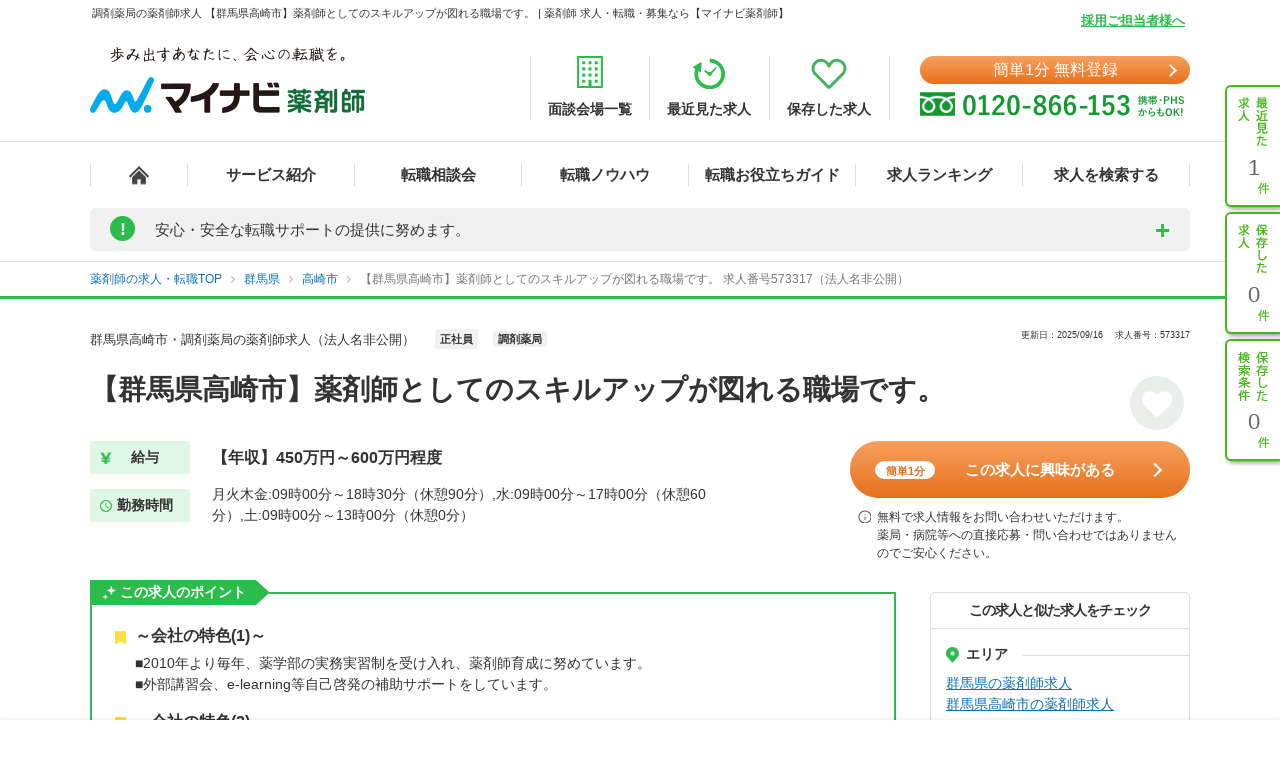

--- FILE ---
content_type: text/html; charset=UTF-8
request_url: https://pharma.mynavi.jp/d/573317/
body_size: 48486
content:
<!DOCTYPE html>
<html>
<head lang="ja">
<meta charset="utf-8">
<meta name="viewport" content="width=device-width">
<meta name="description" content="【群馬県高崎市】薬剤師としてのスキルアップが図れる職場です。薬剤師の転職、求人はマイナビ薬剤師。今ならご登録でうれしい特典付き！高年収、土日休み等キャリアアドバイザーがご希望にあわせて募集求人をご紹介。人気・おすすめの求人を毎日更新！">
<meta name="keywords" content="薬剤師,転職,求人,募集,マイナビ,マイナビ薬剤師,求人No.573317">
<title>調剤薬局の薬剤師求人 【群馬県高崎市】薬剤師としてのスキルアップが図れる職場です。 | 薬剤師の転職・求人・募集なら【マイナビ薬剤師】</title>
<meta name="author" content="Mynavi Corporation"/>
<meta name="copyright" content="Copyright Mynavi Corporation"/>
<meta http-equiv="X-UA-Compatible" content="IE=Edge,chrome=1"/>
<link rel="SHORTCUT ICON" href="/common/img/favicon.ico">
<link rel="canonical" href="https://pharma.mynavi.jp/d/573317/">

<!--[if lt IE 9]>
<script src="//cdnjs.cloudflare.com/ajax/libs/html5shiv/3.7/html5shiv.js">
<script type="text/javascript" src="js/selectivizr-min.js"></script>
<script src="http://css3-mediaqueries-js.googlecode.com/svn/trunk/css3-mediaqueries.js"></script>
<![endif]-->

<link href="/common/css/base.css" rel="stylesheet" type="text/css" media="screen,tv,projection,print"/>
<link href="/common/css/structure2.css?1703050320" rel="stylesheet" type="text/css" media="screen,tv,projection,print"/>

<!-- // ↓entry form用css -->
<link href="" rel="stylesheet" type="text/css">
<!-- // ↑entry form用css -->

<link href="/common/css/swiper.min.css" rel="stylesheet" type="text/css" media="screen,tv,projection,print"/>
<link href="/src/d_pc/css/swiper_customize.css" rel="stylesheet" type="text/css" media="screen,tv,projection,print"/>
<link href="/src/d_pc/css/result03.org.css?1758782676" rel="stylesheet" type="text/css" media="screen,tv,projection,print"/>
<link href="/js/slick/slick.css" type="text/css" rel="stylesheet">
<link href="/js/slick/slick-theme.css" type="text/css" rel="stylesheet">

<script type="text/javascript" src="/common/js/jquery.min.js"></script>
<script type="text/javascript" src="/common/js/jquery.easing.1.3.js" defer></script>
<script type="text/javascript" src="/common/js/jQueryAutoHeight.js" defer></script>
<script type="text/javascript" src="/common/js/jquery.cookie.js" charset="utf-8" defer></script>
<script type="text/javascript" src="/js/jquery.matchHeight-min.js"></script>
<script type="text/javascript" src="/js/slick/slick.min.js"></script>
<script type="text/javascript" src="/common/js/rollover.js" defer></script>
<script type="text/javascript" src="/common/js/common2.js" defer></script>
<script type="text/javascript" src="/src/d_pc/js/result02.js?1664427864" defer></script>
<script type="text/javascript" src="/src/d_pc/js/detail_setting.js?1696229014" charset="utf-8" defer></script>
<script type="text/javascript" src="/common/js/pharmaLocalStorage.js?1703050342" charset="utf-8" defer></script>
<script type="text/javascript" src="/search/pc/js/search_common.org.js?1750739414" charset="utf-8" defer></script>
<script type="text/javascript" src="/common/js/swiper.jquery.min.js" defer></script>
<script type="text/javascript" src="/common/js_common/convertText.js?1753842000"></script>
<script type="text/javascript" src="/src/d_pc/js/swiper_customize.js"></script>
<script type="text/javascript" src="//r.snva.jp/javascripts/reco/2/sna.js?k=CEkSN7wfa5wsO"></script>
<script type="application/ld+json">
{
  "@context":"http://schema.org","@type":"JobPosting",
  "baseSalary": {
    "@type": "MonetaryAmount",
    "currency": "JPY",
    "value": {
      "@type": "QuantitativeValue",
        "minValue": "4500000",
      "maxValue": "6000000",
        "unitText": "YEAR"
    }
  },
  "employmentType":"FULL_TIME",
  "identifier":{
    "@type":"PropertyValue",
    "name":"法人名非公開",
    "value":"573317"
  },
  "workHours": "月火木金:09時00分～18時30分（休憩90分）,水:09時00分～17時00分（休憩60分）,土:09時00分～13時00分（休憩0分）",
  "description":"━━━━━━━━━━━━━━━━━<br>▼ この求人の魅力<br>━━━━━━━━━━━━━━━━━<br>【群馬県高崎市】薬剤師としてのスキルアップが図れる職場です。<br><br>━━━━━━━━━━━━━━━━━<br>▼ 給与<br>━━━━━━━━━━━━━━━━━<br>【年収】450万円～600万円程度
※年齢、経験、能力を考慮し、同社規定により決定します。
【賞与】年4.5ヶ月（7月、12月支給）
【昇給】年1回<br><br>━━━━━━━━━━━━━━━━━<br>▼ 勤務地<br>━━━━━━━━━━━━━━━━━<br>群馬県 高崎市<br><br>━━━━━━━━━━━━━━━━━<br>▼ アクセス<br>━━━━━━━━━━━━━━━━━<br>ＪＲ八高線「高崎(ＪＲ)駅」 バス・車7分／ＪＲ高崎線「高崎(ＪＲ)駅」 バス・車7分／ＪＲ信越本線(高崎－横川)「高崎(ＪＲ)駅」 バス・車7分／ＪＲ上越線「高崎(ＪＲ)駅」 バス・車7分<br><br>━━━━━━━━━━━━━━━━━<br>▼ 職種<br>━━━━━━━━━━━━━━━━━<br>※お問い合わせください<br><br>━━━━━━━━━━━━━━━━━<br>▼ 雇用形態<br>━━━━━━━━━━━━━━━━━<br>正社員<br><br>━━━━━━━━━━━━━━━━━<br>▼ 求人内容<br>━━━━━━━━━━━━━━━━━<br>【仕事内容】
店舗にて調剤業務、薬歴管理、服薬指導を行って頂きます。

【詳細情報】
■所在地・・・群馬県高崎市
■最寄駅・・・JR各線「高崎駅」より車で7分
■営業時間・・・月火木金／9：00～18：30、水 9：00～17：00、土／9：00～13：00
■処方科目・・・内科6～7割、心療内科3～4割
■休日・・・日曜日、祝日<br><br>━━━━━━━━━━━━━━━━━<br>▼ 勤務時間<br>━━━━━━━━━━━━━━━━━<br>月火木金:09時00分～18時30分（休憩90分）,水:09時00分～17時00分（休憩60分）,土:09時00分～13時00分（休憩0分）
※1日平均8時間勤務
※勤務時間は店舗により前後します
<br><br>━━━━━━━━━━━━━━━━━<br>▼ 休日・休暇<br>━━━━━━━━━━━━━━━━━<br>週休2日制　日曜日　祝日　年末年始休暇　夏季休暇　有給休暇　出産・育児休暇
※祝日を含む週休２日制　※年間10日の希望休取得可能<br><br>━━━━━━━━━━━━━━━━━<br>▼ 応募条件<br>━━━━━━━━━━━━━━━━━<br>【必須条件】
■薬剤師免許をお持ちの方

※調剤未経験もご相談ください。<br><br>━━━━━━━━━━━━━━━━━<br>▼ 手当<br>━━━━━━━━━━━━━━━━━<br>通勤手当　残業手当<br><br>━━━━━━━━━━━━━━━━━<br>▼ 福利厚生<br>━━━━━━━━━━━━━━━━━<br>雇用保険、労災保険、健康保険、厚生年金保険
育児休暇制度、介護休職制度<br><br>━━━━━━━━━━━━━━━━━<br>▼ この求人へのお問い合わせ方法<br>━━━━━━━━━━━━━━━━━<br>上部にある「応募: マイナビ薬剤師」から求人詳細へ移動し、【この求人に問い合わせる】ボタンからお問い合わせください。",
  "datePosted":"2025-09-16T14:22:30",
  "validThrough":"2045-09-16T00:00:00",
  "hiringOrganization":{
    "@type":"Organization",
    "name":"法人名非公開",
    "logo":"https://pharma.mynavi.jp/common/img/worksearch_pharma.png"
  },
  "jobLocation": {
    "@type": "Place",
    "address": {
      "@type": "PostalAddress",
      "addressLocality":"高崎市",
      "addressRegion":"群馬県",
      "addressCountry":"JP"
    }
  },
  "title":"【薬剤師】調剤薬局 正社員",
  "industry":"調剤薬局",
  "occupationalCategory":"薬剤師"
}
</script>
<script type="text/javascript">
<!--
$(function() {
		save_cookie_recent('573317');

			var param = { job_ofr_no: 573317,
					job_pref: [{"t_job_ofr_rcrtmnt_smry_sk":391459,"0":391459,"pref_cd":"10","1":"10","pref_name":"\u7fa4\u99ac\u770c","2":"\u7fa4\u99ac\u770c","pref_name_en":"gunma","3":"gunma"}],
					job_city: [{"t_job_ofr_rcrtmnt_smry_sk":391459,"0":391459,"pref_cd":"10","1":"10","pref_name":"\u7fa4\u99ac\u770c","2":"\u7fa4\u99ac\u770c","pref_name_en":"gunma","3":"gunma","parent_city_cd":null,"4":null,"parent_city_name":null,"5":null,"city_cd":"10202","6":"10202","city_name":"\u9ad8\u5d0e\u5e02","7":"\u9ad8\u5d0e\u5e02","address":"\u9ad8\u95a2\u753a293-10","8":"\u9ad8\u95a2\u753a293-10","pref_city":"\u7fa4\u99ac\u770c\u9ad8\u5d0e\u5e02","9":"\u7fa4\u99ac\u770c\u9ad8\u5d0e\u5e02","pref_city_address":"\u7fa4\u99ac\u770c\u9ad8\u5d0e\u5e02\u9ad8\u95a2\u753a293-10","10":"\u7fa4\u99ac\u770c\u9ad8\u5d0e\u5e02\u9ad8\u95a2\u753a293-10"}] ,
					pharma_ck_ca: $.cookie('pharma_ck_ca')
				}
		$.ajax({
					url: '/src/api/getCAImagePath.php',
					data: { "param" : param },
					type: 'POST',
					dataType: 'json'
		})
		.done(function (data) {
					var ca_path = data['ca_path'];
					var html = '';
					html += '<img src="' + ca_path + '" alt="" loading="lazy">';
					$('.sec-career-advisor .content-advisor .box-img .img').append(html);
										save_cookie_ca('573317', ca_path);
		})

		$('input[type=hidden][name=recruitno]').val('573317');

	$koda_disp_flg = false;
	$koda_count = 0;
	$('#near_job_search_kodawari').next('ul').find('li').each( function() {
		$koda_count++;
	});
	if ( $koda_count > 0 ) {
		$('#near_job_search_kodawari').next('ul').show();
		$('#near_job_search_kodawari').show();
	}

	// フリガナ変換
	enableKatakanaOnInput('#seikana');
});

function removeNoimage($target) {
	$pct = $target.closest('div.item');
	$pct.remove();

	if ($('.image-wrap div.item').length == 0) {
		$('.image-wrap').remove();
	}
}

function resetSlideArea() {
	$liCount = 0;
	$('#slideshow li').each( function() {
		$liCount++;
	});

		if ( $liCount <= 0 ) {
		$('#slide').hide();
				$('div.inner dl.info').css('width', '100%');
		$('div.inner ul.featureList').css('width', '100%');
		$('#main div.inner p').css('width', '100%');
		return;
	}

		if ( $liCount <= 1 ) {
		$('#nextBtn').hide();
		$('div.class').hide();
		$('#slide').css('height', '190px');
	}

		$idx = 1;
	$('div.slideBtn li a').each( function() {
		$href = '#slide' + String($idx);
		$(this).attr('href', $href);
		$idx++;
	});

		slideShowInit();

}

//Carousel
$(document).ready(function () {
	settingHeight();

	$(".job-post-slider").on('click', '.slick-prev', function () {
		jobScroll($(this), -1);
	});
	$(".job-post-slider").on('click', '.slick-next', function () {
		jobScroll($(this), 1);
	});
});

function jobScroll(obj, dest) {
	var slider = obj.closest('.job-post-slider').find('.job-post-slider-inner')
	var offset = slider.scrollLeft();
	var colWidth = slider.find('.job-item').outerWidth(true);
	if (dest == 1) {
		offset = offset + colWidth;
	} else if (dest == -1) {
		offset = offset - colWidth;
	}
	slider.animate({scrollLeft: offset + 'px'}, 500);
}

function removeCheckpointImage($target) {
	$target.closest('.commentBlock').addClass('noImage');
	$pct = $target.closest('div.pct');
	$pct.remove();
}

function settingHeight() {
	$('#sameCorpList .job-post-slider-inner .job-item').matchHeight();
	$('#jobRecommendList .job-post-slider-inner .job-item').matchHeight();
	$('#jobRecentList .job-post-slider-inner .job-item').matchHeight();
	$('#jobRecentList .job-post-inner .job-item').matchHeight();
	$('#sameCityList .job-post-slider-inner .job-item').matchHeight();
	$('#sameLnList .job-post-slider-inner .job-item').matchHeight();
}


function mousedragscrollable(element) {
	let target; // 動かす対象
	$(element).each(function (i, e) {
		$(e).mousedown(function (event) {
			event.preventDefault();
			target = $(e); // 動かす対象
			$(e).data({
				"down": true,
				"move": false,
				"x": event.clientX,
				"y": event.clientY,
				"scrollleft": $(e).scrollLeft(),
				"scrolltop": $(e).scrollTop(),
			});
			return false
		});
		// move後のlink無効
		$(e).click(function (event) {
			if ($(e).data("move")) {
				return false
			}
		});
	});
	// list要素内/外でのevent
	$(document).mousemove(function (event) {
		if ($(target).data("down")) {
			event.preventDefault();
			let move_x = $(target).data("x") - event.clientX;
			let move_y = $(target).data("y") - event.clientY;
			if (move_x !== 0 || move_y !== 0) {
				$(target).data("move", true);
			} else { return; };
			$(target).scrollLeft($(target).data("scrollleft") + move_x);
			$(target).scrollTop($(target).data("scrolltop") + move_y);
			return false
		}
	}).mouseup(function (event) {
		$(target).data("down", false);
		return false;
	});
}
$(function() {
	mousedragscrollable(".dragscroll");
});

$(function() {
var detail_recieveData_recent = recieveLocalStorage("pharma_ls_recent");
var detail_recieveData_recent_json = JSON.stringify(detail_recieveData_recent);
	$.ajax({
      type: "POST",
      url: "/inc/detail_recent_data.php",
      data: { "recent" : detail_recieveData_recent_json },
      dataType : "json"
    }).done(function(data){
      $('.detail_recent_joblist').append(data);
	  settingHeight();
	  mousedragscrollable(".dragscroll");
    }).fail(function() {
      console.log('error');
    });
});
// -->
</script>
<!-- uniersal bodytop -->
<!-- Google Tag Manager -->
<script>(function(w,d,s,l,i){w[l]=w[l]||[];w[l].push({'gtm.start':
new Date().getTime(),event:'gtm.js'});var f=d.getElementsByTagName(s)[0],
j=d.createElement(s),dl=l!='dataLayer'?'&l='+l:'';j.async=true;j.src=
'https://www.googletagmanager.com/gtm.js?id='+i+dl;f.parentNode.insertBefore(j,f);
})(window,document,'script','dataLayer','GTM-SWL7N');</script>
<!-- End Google Tag Manager -->
</head>


<body id="result_top">
<!-- Google Tag Manager (noscript) -->
<noscript><iframe src="https://www.googletagmanager.com/ns.html?id=GTM-SWL7N" height="0" width="0" style="display:none;visibility:hidden"></iframe></noscript>
<!-- End Google Tag Manager (noscript) --><div id="wrapper">
<!-- ↓header -->
<div id="header">
    <div class="inner">
        <div id="headLead"><p id="siteLead">調剤薬局の薬剤師求人 【群馬県高崎市】薬剤師としてのスキルアップが図れる職場です。 | 薬剤師 求人・転職・募集なら【マイナビ薬剤師】</p></div>
    	<link href="/common/css/header03.css" rel="stylesheet" type="text/css"/>

<!-- ▼新型コロナに関するお知らせaccordion START -->
<script>
	$(function(){
		$('.acd_btn').click(function(){
			if($(this).hasClass('open')) {
				$(this).removeClass('open');
				$('.acd_target').slideUp();
			} else {
				$(this).addClass('open');
				$('.acd_target').slideDown();
			}
		});

		date = new Date();
		today = date.getFullYear() + '年' + (date.getMonth() + 1) + '月';
		document.getElementById('today').innerHTML = today;
	});
</script>
<!-- ▲新型コロナに関するお知らせaccordion END -->

<p class="employer-link"><a href="/employer/">採用ご担当者様へ</a></p>
<div class="header-top">
	<div class="logo">
	  <a href="/" class="rollover"><img src="/common/img/ttl_site4.png" alt="マイナビ薬剤師"></a>
	</div>
	<ul class="header-menu">
		<li><a href="/about/place.html"><img src="/common/img/h_ico01.png" alt=""><span>面談会場一覧</span></a></li>
	  <li><a href="/recently/"><img src="/common/img/h_ico02.png" alt=""><span>最近見た求人</span></a></li>
	  <li><a href="/check/"><img src="/common/img/h_ico03.png" alt=""><span>保存した求人</span></a></li>
	</ul>
	<div class="header-tel">
		<div class="link-btn">
			<a href="/entry2/index.html" class="btn" onClick="_ud('send', 'event', { eventCategory: 'detail _headerCV', eventAction: 'click', eventLabel: 'cv_header' });" id="pcHeader_cvBtn">
				簡単1分 無料登録
			</a>
		</div>
	  <a href="/contact/"><img src="/common/img/tel_bnr.png" alt=""></a>
	</div>
</div>
<!-- /.hedder_top --></div>

<nav class="gnavi">
	<div class="inner clearfix">
	  <ul class="gnavi-in">
		<li class="nav01"><a href="/"></a></li>
		<li class="nav02"><a href="/about/">サービス紹介</a></li>
		<li class="nav03"><a href="/seminar/">転職相談会</a></li>
		<li class="nav04"><a href="/knowhow/">転職ノウハウ</a></li>
		<li class="nav06"><a href="/helpful/">転職お役立ちガイド</a></li>
		<li class="nav05"><a href="/ranking/">求人ランキング</a></li>
		<li class="nav07">
			<a href="/search/">求人を検索する</a>
			<div class="pulldown">
				<a href="/search/">条件から検索する</a>
				<a href="/map/" target="_blank" class="new">地図から検索する</a>
			</div>
		</li>
	  </ul>
	</div>
</nav>

<div id="sideNavi">
	<dl class="functionNav">
		<dt>サブメニュー</dt>
		<dd>
			<ul>
				<li class="nav01"><a href="/recently/" onClick="_ud('send', 'event', { eventCategory: 'detail_sidebar', eventAction: 'click', eventLabel: 'history' });"></a></li>
				<li class="nav02"><a href="/check/" onClick="_ud('send', 'event', { eventCategory: 'detail_sidebar', eventAction: 'click', eventLabel: 'fav_list' });"></a></li>
				<li class="nav03"><a href="/condition/" onClick="_ud('send', 'event', { eventCategory: 'detail_sidebar', eventAction: 'click', eventLabel: 'search_history' });"></a></li>
			</ul>
		</dd>
	</dl>
</div>

<!-- ▼新型コロナに関するお知らせ START -->
<div class="inner">
	<div class="announcement">
		<p class="announcement_ttl acd_btn">
			<span class="announcement_exclamation">!</span>
			<span class="announcement_ttlInner">安心・安全な転職サポートの提供に努めます。</span>
		</p>
		<p class="announcement_txt acd_target">みなさまの安全に配慮し、通常の来社面談に加え、電話/メール/Webツール等を利用した遠隔でのサポートを実施しております。<br>
引き続きマイナビ薬剤師を安心してご利用いただけますよう、キャリアアドバイザー一同努めてまいります。（<span class="today" id="today"></span>現在）<br>
→<a href="/special/active_recruitment.html" id="spHeader_active_recruitment" style="text-decoration:underline;color:#2cbc4b;font-weight:bold;">この時期の転職に不安を抱えていらっしゃる方へ</a></p>
	</div>
</div>
<!-- ▲新型コロナに関するお知らせ END-->
    <!-- /.inner --></div>
<!-- /#header --></div>
<!-- ↑header -->

<!-- ▼パンくずリスト start -->
<div class="breadcrumb">
	<div class="inner">
        <ul itemscope itemtype="http://schema.org/BreadcrumbList">
            <li itemprop="itemListElement" itemscope itemtype="http://schema.org/ListItem">
							<a itemprop="item" href="/"><span itemprop="name">薬剤師の求人・転職TOP</span></a>
                <meta itemprop="position" content="1"/>
            </li>
			<li itemprop="itemListElement" itemscope itemtype="http://schema.org/ListItem">
				<a itemprop="item" href="/r/pr_gunma/">
					<span itemprop="name">群馬県</span>
				</a>
				<meta itemprop="position" content="2"/>
			</li>
			<li itemprop="itemListElement" itemscope itemtype="http://schema.org/ListItem">
				<a itemprop="item" href="/r/pr_gunma/ci_10202/">
					<span itemprop="name">高崎市</span>
				</a>
				<meta itemprop="position" content="3"/>
			</li>
			<li class="crt" itemprop="itemListElement" itemscope itemtype="http://schema.org/ListItem">
				<a itemprop="item" href="/d/573317/">
					<span itemprop="name">【群馬県高崎市】薬剤師としてのスキルアップが図れる職場です。 求人番号573317（法人名非公開）</span>
				</a>
				<meta itemprop="position" content="4"/>
			</li>
        </ul>
	</div>
</div>
<!-- ▲パンくずリスト end -->

<div id="result_navi" class=""></div>
<!-- ▼.page-search_detail -->
<main id="index" class="page-search_detail">
	<div class="container">
			<!-- ▼追従ナビ -->
		<div class="navScroll">
			<div class="inner">
													<!-- お気に入りカウントがプラスの値の場合のみ表示 -->
					<div class="keep-count"><i class="fa fa-heart-o" aria-hidden="true"></i><span>1人がお気に入りしています</span></div>
								<div class="add-btn"><a href="#entryform" class="scroll btn btn_type01" onclick="_ud('send', 'event', { eventCategory: 'detail', eventAction: 'click', eventLabel: 'cv1' });"><span class="wh-bnr">簡単1分</span>この求人に興味がある</a></div>
				<span class="nav__info-txt">無料で求人情報をお問い合わせいただけます。<br>薬局・病院等への直接応募・問い合わせではありませんのでご安心ください。</span>
				<p class="nav__btn btn_type05 send_btn mobile"><i class="fa fa-mobile-phone"></i>スマホに送る</p>
				<a class="nav__btn detailsave_btn btn_type05 hearts" hrel="#" onclick="controll_cookie_keep('573317', $(this)); _ud('send', 'event', { eventCategory: 'list', eventAction: 'click', eventLabel: 'fav' }); return false;" name="keep-btn-573317"><i class="fa fa-heart" aria-hidden="true"></i><span id="navi_fa">保存する</span></a>
			</div>
		</div>
	
		<div class="bg-dark"></div>
		<div class="popup">
			<span class="btn-close">閉じる</span>
			<div class="popup-inner">
				<p class="popup-ttl">QRコードからスマートフォン用のサイトにアクセスする</p>
				<ol class="popup-list">
					<li>お手持ちのスマートフォンで、QRコードを読み取ります。</li>
					<li>表示されたURLをクリックし、サイトへアクセスします。</li>
				</ol>
				<p class="popup-qr"><img src="/qr/php/qr_img.php?d=https%3A%2F%2Fpharma.mynavi.jp%2Fd%2F573317%2F&t=J&s=4" loading="lazy"></p>
			</div>
		</div>
		<!-- ▲追従ナビ -->

		<!-- ▽案件 start -->
		
		<!-- ▼.content_inner.clearfix コンテンツ -->
		<div class="content_inner clearfix">
			<!-- ▼見出しエリア -->
			<section class="mainInfo">
				<div class="companyHead">
					<h1>
						群馬県高崎市・調剤薬局の薬剤師求人（法人名非公開）					</h1>
					<p class="search_tag_area">
						<a href="/r/efd_010001/"><span class="employ_status cd_010001">正社員</span></a><a href="/r/wdc_2000/"><span class="business">調剤薬局</span></a>											</p>
					<div class="updateTxt">
													<span>更新日：2025/09/16　</span>
													<span>求人番号：573317</span>
					</div>
				</div>
				<h2 class="mainText">【群馬県高崎市】薬剤師としてのスキルアップが図れる職場です。</h2>
				<p class="favoriteBtn">
					<!-- ▼保存するボタン -->
					<a hrel="#" class="detailsave_btn btn_type02 heartsB" onclick="controll_cookie_keep('573317', $(this)); _ud('send', 'event', { eventCategory: 'list', eventAction: 'click', eventLabel: 'fav' }); return false;" name="keep-btn-573317"><i class="fa fa-heart" aria-hidden="true"></i></a>
					<!-- ▲保存するボタン -->
				</p>
								<div class="workInfo">
					<dl class="salaryInfo">
						<dt>給与</dt>
						<dd>【年収】450万円～600万円程度<br/>
</dd>
					</dl>
					<dl class="worktimeInfo">
						<dt>勤務時間</dt>
						<dd>月火木金:09時00分～18時30分（休憩90分）,水:09時00分～17時00分（休憩60分）,土:09時00分～13時00分（休憩0分）</dd>
					</dl>
				</div>
							<div class="inqueryArea">
					<div class="add-btn"><a href="#entryform" class="scroll btn btn_type01" onclick="_ud('send', 'event', { eventCategory: 'detail', eventAction: 'click', eventLabel: 'cv1' });"><span class="wh-bnr">簡単1分</span>この求人に興味がある</a></div>
					<p class="info-txt">無料で求人情報をお問い合わせいただけます。<br>薬局・病院等への直接応募・問い合わせではありませんのでご安心ください。</p>
				</div>
						</section>
			<!-- ▲見出しエリア -->
			<!-- ▼メインコンテンツ -->
			<div id="main">
				<!-- ▼ポイントエリア -->
								<!-- ▼ 〇〇のポイント／キャリアアドバイザーのレポート start -->
				<section class="advantageArea">
					<!-- ▼チェックポイント -->
										<div class="pointArea sec-checkpoint">
						<h2 class="pointTit">この求人のポイント</h2>
												<div class="pointWrap">
							<h3 class="pointH3">～会社の特色(1)～</h3>
							<p class="pointTxt">■2010年より毎年、薬学部の実務実習制を受け入れ、薬剤師育成に努めています。<br/>
■外部講習会、e-learning等自己啓発の補助サポートをしています。<br/>
</p>
						</div>
												<div class="pointWrap">
							<h3 class="pointH3">～会社の特色(2)～</h3>
							<p class="pointTxt">■産前産後休暇・育児休職制度の取得実績が多数あります。現在も取得中の従業員がいます。その後復帰し、時短勤務で働くことが可能です。<br/>
■有給休暇の消化率は約80％です。仕事とプライベートの両立を図りやすい環境です。<br/>
■勤続10年以上在籍している方も多数いらっしゃいます。</p>
						</div>
											</div>
										<!-- ▲チェックポイント -->
					<!-- ▼キャリアアドバイザーのレポート -->
										<div class="pointArea sec-career-advisor">
						<h2 class="pointTit">キャリアアドバイザーのレポート</h2>
						<h3 class="advisorRead">医療のさまざまな領域のエキスパートが勤務しています。</h3>
						<div class="pointinner">
							<div class="content-advisor">
								<div class="box-img">
									<div class="img left">
										<!-- CA画像出力エリア -->
									</div>
								</div>
								<p class="pointText">
									ベテランの管理薬剤師が在籍している店舗ですので、調剤経験が浅い方でも安心してご入社することができます。									</br>キャリアアドバイザー　薬剤師担当
								</p>
							</div>
						</div>
					</div>
										<!-- ▲キャリアアドバイザーのレポート -->
                    

                    <div class="realinfoArea">
                                            <!-- 募集中：リアル情報バナー -->
                        <a href="/entry2/index.html?recruitno=10191569&Linkid=d_hikoukai">
                            <img width="910" height="250" class="realinfobnr" src="/img/index/real_bnr_pc.png" alt="薬剤師専門のキャリアアドバイザーがあなただけの非公開求人をご紹介！">
                        </a>
										</div>
				</section>
								<!-- ▲ 〇〇のポイント／キャリアアドバイザーのレポート end -->

				<!-- ▼求人詳細エリア -->
								<section class="informationArea">
					<h2 class="titleArea large_title">求人情報</h2>
					<div class="detailArea">
					<div class="detailBlock endBox">
						<div class="border">
						<p class="itemName iconA">求人内容</p>
						</div>
						<div class="detailBox">
							<ul class="tags">
								<li class="featureTxt"><a href='/r/fd_02h3/'>在宅業務あり</a></li>
<li class="featureTxt"><a href='/r/fd_0301/'>積極採用中</a></li>
							</ul>
							<p>【仕事内容】<br/>
店舗にて調剤業務、薬歴管理、服薬指導を行って頂きます。<br/>
<br/>
【詳細情報】<br/>
■所在地・・・群馬県高崎市<br/>
■最寄駅・・・JR各線「高崎駅」より車で7分<br/>
■営業時間・・・月火木金／9：00～18：30、水 9：00～17：00、土／9：00～13：00<br/>
■処方科目・・・内科6～7割、心療内科3～4割<br/>
■休日・・・日曜日、祝日</p>
							<div class="result"></div>
						</div>
					</div>
					<div class="detailBlock">
						<div class="border">
							<p class="itemName iconB">給与</p>
						</div>
						<div class="detailBox">
							<ul class="tags">
								<li class="featureTxt"><a href='/r/ai_0600/'>年収600万円以上可</a></li>
							</ul>
							<p class="poinTxt">【年収】450万円～600万円程度<br/>
</p>
							<p>※年齢、経験、能力を考慮し、同社規定により決定します。<br/>
【賞与】年4.5ヶ月（7月、12月支給）<br/>
【昇給】年1回</p>
						</div>
					</div>
					<div class="detailBlock">
						<p class="itemName iconC">手当</p>
						<div class="detailBox">
							<ul class="tags">
															</ul>
							<p>通勤手当　残業手当</p>
						</div>
					</div>
					<div class="detailBlock ">
						<p class="itemName iconC">福利厚生</p>
						<div class="detailBox">
							<ul class="tags">
								<li class="featureTxt"><a href='/r/fd_0110/'>産休・育休取得実績有り</a></li>
<li class="featureTxt"><a href='/r/fd_0112/'>スキルアップ</a></li>
							</ul>
							<p>雇用保険、労災保険、健康保険、厚生年金保険<br/>
育児休暇制度、介護休職制度</p>
						</div>
					</div>
										<div class="detailBlock endBox">
						<p class="itemName iconC">手当・福利厚生備考</p>
						<div class="detailBox">
							<p>■引っ越し費用・赴任準備金あり■資格取得支援■定年後の雇用継続制度あり■定期研修会　年3回■階層別フォローアップ研修あり■必要に応じて中途入社向け各種研修(管理職研修等)あり■役職・勤務年数に応じて海外研修のチャンスあり■新入社員入社前研修■内定者国家試験対策■TDLおもてなし研修■新入社員入社1年目研修■入社後・ビジネスマナー■各地域の店舗を回るOJT■在宅・他職種経験者に学ぶプロ薬剤師育成研修■1年目海外研修</p>
						</div>
					</div>
										<div class="detailBlock">
						<div class="border">
						<p class="itemName iconD">勤務地</p>
						</div>
						<div class="detailBox halfBox">
							<ul class="tags">
															</ul>
															<p>群馬県 高崎市</p>
																					</div>
						<div class="consultation">
						<p>同じエリアで似た条件の求人や、同じ路線の求人なども喜んでご紹介いたします。お悩みやご希望があれば、ぜひご相談ください。</p>
						<p class="rightTxt"><a href="/entry2/index.html?recruitno=573317">無料で相談する</a></p>
						</div>
					</div>
					<div class="detailBlock endBox">
						<p class="itemName iconC">アクセス</p>
						<div class="detailBox">
							<ul class="tags">
								<li class="featureTxt"><a href='/r/fd_0299/'>車通勤可</a></li>
							</ul>
							<p>ＪＲ八高線「高崎(ＪＲ)駅」 バス・車7分／ＪＲ高崎線「高崎(ＪＲ)駅」 バス・車7分／ＪＲ信越本線(高崎－横川)「高崎(ＪＲ)駅」 バス・車7分／ＪＲ上越線「高崎(ＪＲ)駅」 バス・車7分</p>
						</div>
					</div>
					<div class="detailBlock">
						<div class="border">
							<p class="itemName iconE">勤務時間</p>
						</div>
						<div class="detailBox">
							<ul class="tags">
															</ul>
							<p>月火木金:09時00分～18時30分（休憩90分）,水:09時00分～17時00分（休憩60分）,土:09時00分～13時00分（休憩0分）<br/>
※1日平均8時間勤務<br/>
※勤務時間は店舗により前後します<br/>
</p>
						</div>
					</div>
					<div class="detailBlock endBox">
						<p class="itemName iconC">休日・休暇</p>
						<div class="detailBox">
							<ul class="tags">
															</ul>
							<p>週休2日制　日曜日　祝日　年末年始休暇　夏季休暇　有給休暇　出産・育児休暇<br/>
※祝日を含む週休２日制　※年間10日の希望休取得可能</p>
						</div>
					</div>
										<div class="detailBlock">
						<div class="border">
							<p class="itemName iconF">募集職種</p>
						</div>
						<div class="detailBox">
							<ul class="tags">
															</ul>
							<p>薬剤師</p>
						</div>
					</div>
										<div class="detailBlock">
						<p class="itemName iconC">雇用形態</p>
						<div class="detailBox">
						<p>正社員</p>
						</div>
					</div>
					<div class="detailBlock">
						<p class="itemName iconC">応募条件</p>
						<div class="detailBox">
							<ul class="tags">
								<li class="featureTxt"><a href='/r/fd_0244/'>新卒も応募可能</a></li>
							</ul>
							<p>【必須条件】<br/>
■薬剤師免許をお持ちの方<br/>
<br/>
※調剤未経験もご相談ください。</p>
						</div>
					</div>
					</div><!-- /.detailArea -->
				</section>
				<!-- ▲求人詳細エリア -->

				<!-- ▼localStorage保存用 -->
								<div id="573317" style="display: none;">
					<p class="intrnl_data_updated_at">2025/09/16</p>					<p class="corp_shop_name">法人名非公開　※詳細はお問合せください</p>					<p class="catch_phrase">【群馬県高崎市】薬剤師としてのスキルアップが図れる職場です。</p>					<p class="catch_copy">医療のさまざまな領域のエキスパートが勤務しています。</p>					<p class="cmnt_from_cnsltnt">ベテランの管理薬剤師が在籍している店舗ですので、調剤経験が浅い方でも安心してご入社することができます。</p>					<p class="wkplc">群馬県 高崎市</p>					<p class="access">ＪＲ八高線 高崎(ＪＲ)駅／ＪＲ高崎線 高崎(ＪＲ)駅…ほか</p>					<p class="annual">【年収】450万円～600万円程度</p>					<p class="monthly">※年齢、経験、能力を考慮のうえ、規定により決定</p>					<p class="hourly">※年齢、経験、能力を考慮のうえ、規定により決定</p>					<p class="focus_corp_intrvw_url"></p>					<p class="ico_employ_status"><span class="employ_status cd_010001">正社員</span></p>					<p class="ico_business"><span class="business">調剤薬局</span></p>					<p class="other_status"></p>					<ul class="ico_feature_div"><li class="feature_div type">年収600万円以上可</li><li class="feature_div type4">新卒も応募可能</li><li class="feature_div type10">産休・育休取得実績有り</li><li class="feature_div type12">スキルアップ</li><li class="feature_div type15">車通勤可</li><li class="feature_div type">店舗数30以上</li><li class="feature_div type17">積極採用中</li><li class="feature_div type">在宅業務あり</li></ul>				</div>
				<!-- ▲localStorage保存用 -->

				<!-- ▼フォト＆コメントエリア -->
								<!-- ▲フォト＆コメントエリア -->

				<!-- ▼求人画像エリア -->
								<div class="imageArea">
					<!-- ▼.box-slider 画像 -->
					<div class="image-wrap dragscroll">
													<div class="item" name="item1">
								<span itemprop="image"><img src="../../common/img/7.jpg" alt="" onerror="removeNoimage($(this));" loading="lazy"></span>
							</div>
												
						
												
											</div>
					<!-- ▲.box-slider 画像 -->
				</div>
								<!-- ▲求人画像エリア -->

				<!-- ▼法人詳細エリア -->
								<section class="informationArea">
					<h2 class="titleArea large_title">法人情報</h2>
					<div class="detailArea">
						<div class="detailBlock">
							<div class="border">
								<p class="itemName iconG">
									<span itemprop="name">法人名非公開</span>
								</p>
							</div>
							<div class="detailBox">
								<ul class="tags">
									<li class="featureTxt"><a href='/r/fd_0117/'>店舗数30以上</a></li>
								</ul>
								<p><span itemprop="description">【事業内容】<br/>
■保険調剤薬局の経営<br/>
<br/>
【店舗展開】<br/>
27店舗（2020年4月現在）<br/>
（神奈川・東京・埼玉・千葉・群馬・愛媛・長崎）</span></p>
							</div>
						</div>
																		<div class="detailBlock">
							<p class="itemName iconC">従業員数</p>
							<div class="detailBox">
								<p>156名（内薬剤師　男性41名・女性51名）</p>
							</div>
						</div>
																													</div>
				</section>
				<!-- ▲法人詳細エリア -->

							<!-- ▼エントリーフォーム -->
				<div id='entryform' class="inqueryWrap">
					<img src="/src/d_pc/image/ribbon_ico_ye2.png" class="flagicon" loading="lazy">
					<div class="inqueryHead">
						<p class="inqueryTxt">この求人に興味がある方はこちら</p>
						<div class="iinfo" style="display: inline-block; text-align: left;">無料で求人情報をお問い合わせいただけます。<br>薬局・病院等への直接応募・問い合わせではありませんのでご安心ください。</div>
					</div>
					<section class="form-box-vh">
						<div id="entryArea" class="entryArea">
							<p class="form-taitle">1分で登録完了</p>
							<div id="contact">
<link rel="stylesheet" type="text/css" href="/entry/css/cover.css?1696228400">
<link rel="stylesheet" type="text/css" href="/css/top_entryform_area.css?1750089064" media="screen,tv,projection,print"/>
<link rel="stylesheet" type="text/css" href="/entry/css/jquery.bxslider.min.css" media="screen,tv,projection,print"/>
<script type="text/javascript" src="/common/js/jquery.autoKana.js"></script>
<script type="text/javascript" src="/common/js/jquery.balloon.min.js"></script>
<script type="text/javascript" src="/common/js/jquery.bxslider.min.js"></script>

<script type="text/javascript">
<!--
$slider = null;
$nextBtnFlg = true;

$(function() {
	setTimeout(function() {
		$.ajax({
			url: '/src/api/getToken.php',
			type: 'POST',
			dataType: 'json'
		})
		.done(function (data) {
					var html = '';
					html += '<input type ="hidden" name="token" value="' + data['token'] + '" />';
					$('#tefa_form .form-inner').append(html);
		})
	}, 500);
	
	// 画面遷移時用カバー
	var cover_html = '';
	cover_html += '<div id="entry_screen_cover">';
	cover_html += '  <div class="loader"></div>';
	cover_html += '  <div class="cover_text">';
	cover_html += '    <p>送信中です…</p>';
	cover_html += '    <p>登録情報を送信しています。</p>';
	cover_html += '    <p>しばらくお待ちください。</p>';
	cover_html += '  </div>';
	cover_html += '</div>';

	$("body").append(cover_html);
		$slider = $('.bxslider').bxSlider({
		infiniteLoop: false,			adaptiveHeight: true,			pager: false,					controls: false,				touchEnabled:false,				onSliderLoad:function(currentIndex){
					},
		onSlideBefore:function($slideElement, oldIndex, newIndex){
						$nextBtnFlg = false;
								},
		onSlideAfter:function($slideElement, oldIndex, newIndex){
									changeControls();
					},
	});

		$('#tefa_btn_back').click( function() {
		if ($nextBtnFlg) {
			if(!(isPartTime()) && $slider.getCurrentSlide() === 3) {
				$slider.goToSlide(1);
			} else {
				$slider.goToPrevSlide();
			}
		}
	});

		$('#tefa_btn_next').click( function() {
				
		$currentStep = $slider.getCurrentSlide() + 1;
		
		
				if ( !inputCheck() ) {
			return false;
		}

		if ($nextBtnFlg) {
			if(!(isPartTime()) && $slider.getCurrentSlide() === 1) {
				$slider.goToSlide(3);
			} else {
				$slider.goToNextSlide();
			}
		}
		return false;
	});

		$('#tefa_btn_entry').click( function() {

		// ボタン連打対策
		if (!$nextBtnFlg) {
			return false;
		} else {
			$nextBtnFlg = false;
		}

				$currentStep = $slider.getCurrentSlide() + 1;
		
		
				if ( !inputCheck() ) {
			$nextBtnFlg = true;
			return false;
		}
				$("#tefa_btn_entry").prop("disabled", true);
		$nextBtnFlg = true;

		$('#entry_screen_cover').show();

		if(typeof _uic != 'undefined' && typeof _uic.setSubmit != 'undefined'){_uic.setSubmit(null);}

		var ua = window.navigator.userAgent.toLowerCase();
		if( ua.indexOf("mac os x") != -1 ) {
			//MacOS はグレーカバー表示のため、submit遅延させる
			setTimeout(function(){
				$('#tefa_form').submit();
			},100);
		} else {
			$('#tefa_form').submit();
		}
	});

		$.fn.autoKana('div.div_step input[name=sei]', 'div.div_step input[name=seikana]', {katakana : true});

		changeControls();

		$(document).keydown(function(event){
		var keyCode = event.keyCode;
		if (keyCode == 9) {

						$obj = $(':focus');
			if ( !$obj[0] || $obj.attr('name') == 'hope_season' || $obj.attr('name') == 'birthday_nen' || $obj.attr('name') == 'tel1' || $obj.attr('name') == 'cmt') {
								return false;
			}
		}
	});

		$('div.div_step').css('display', 'inline');
	$('div#step3').css('display'   , 'none');
	$('.tefa_footer').css('display', 'block');

		$('input[name^=qualification]').click( function() {
		changeQualification();
	});

		$('input[name^=employment]').click( function() {
		changePartTimeQuestion();
	});

		
		const isRoot = location.pathname === '/';
	const is_mobile = "0";
	
	const kiyakuLink = '<li><a href="/medical_result/kiyaku.html" target="_blank">利用規約</a></li>';
	const privacyLink = '<li><a href="/privacy/" target="_blank">個人情報の取り扱い</a></li>';
	const offerLink = '<li><a href="https://mynavi-agent.jp/m/offer/" target="_blank">オファーサービスとは</a></li>';
	const offerKiyakuLink = '<li><a href="https://mynavi-agent.jp/privacy/m/kiyaku_offer.html" target="_blank">オファーサービス利用規約</a></li>';
	
	let contractLiksHtml = '';
	
			if(isRoot && is_mobile == 0){
		contractLiksHtml = `
					<ul class="contract-link" style="text-align:left;padding-top:0px;padding-bottom: 0px;width:460px;">
						${kiyakuLink}
						${privacyLink}
						${offerLink}
					</ul>
					<ul class="contract-link" style="text-align:left;padding-top:5px;padding-bottom:5px;">
						${offerKiyakuLink}
					</ul>
				`;
	}
		if(!isRoot && is_mobile == 0){
		contractLiksHtml = `
					<ul class="contract-link" style="text-align:left;padding-top:0px;padding-bottom: 0px;width:600px;">
						${kiyakuLink}
						${privacyLink}
						${offerLink}
						${offerKiyakuLink}
					</ul>
				`;
	}
	
		if(!isRoot && is_mobile == 1){
		$('#step6 .form-intro').css('margin-bottom', '13px'); //余白調整
		contractLiksHtml = `
					<ul class="contract-link" style="text-align:left;padding-top:0px;padding-bottom: 0px;width:460px;">
						${kiyakuLink}
						${privacyLink}
					</ul>
					<ul class="contract-link" style="text-align:left;padding-top:5px;padding-bottom:5px;">
						${offerLink}
						${offerKiyakuLink}
					</ul>
				`;
	}
	$('#contract-links').html(contractLiksHtml);
});

function changeQualification() {
	// 「登録販売者」単一選択の場合、実務経験歴を表示する
	if($('input[name=qualification3]').is(':checked') &&
	$('input[name^=qualification]:checked').length == 1){
		$("#graduation_year_phc_div").attr('hidden', 'true');
		$("#work_experience_div").removeAttr('hidden', 'true');
		$('select[name=work_experience]').removeAttr('disabled');
		$("#hope_season_contents").removeClass("stretch");
		// 「希望の働き方」の「正社員」「契約社員」以外を非表示とする
		$(".isRegisteredSeller").each(function(){
			$(this).css("display", "none");
			$(this).find("input[type=checkbox]").prop("checked", false);
		});
		
		// step2 「パート専用設問項目」を非表示にする。
		changePartTimeQuestion();
		
		// step2「経験社数」を表示する
		$("#company_experience_div").removeAttr('hidden', 'true');
		$('select[name=company_experience]').removeAttr('disabled');
	}
	// 「薬剤師取得見込」選択の場合、取得予定年を表示する
	else if($('input[name=qualification2]').is(':checked')) {
		$("#graduation_year_phc_div").removeAttr('hidden', 'true');
		$("#work_experience_div").attr('hidden', 'true');
		$('select[name=graduation_year_phc]').removeAttr('disabled');
		$("#hope_season_contents").removeClass("stretch");
		$(".isRegisteredSeller").each(function(){
			$(this).css("display", "inline-block");
		});
		$("#company_experience_div").attr('hidden', 'true');
		$('select[name=company_experience]').attr('disabled', 'true').val("").removeClass('error-bgcolor');
	}
	else{
		$("#hope_season_contents").addClass("stretch");
		$('select[name=graduation_year_phc]').attr('disabled','true').val('0').removeClass('error-bgcolor');
		$('select[name=work_experience]').attr('disabled','true').val('0').removeClass('error-bgcolor');
		$('.isRegisteredSeller').each(function(){
			$(this).css('display', 'inline-block');
		});
		$("#company_experience_div").attr('hidden', 'true');
		$('select[name=company_experience]').attr('disabled', 'true').val("").removeClass('error-bgcolor');
	}
}

function changePartTimeQuestion() {

	if(isPartTime()){
		$("#work_desired_week_dl").removeAttr('hidden', 'true');
		$('div#step3').css('display'   , 'inline');
	} else {
		$("#work_desired_week_dl").attr('hidden', 'true');
		$('[name^=work_desired_week]').prop('checked',false);
		$('[name^=employment_time]').prop('checked',false);
		$('[name=work_week_time]').prop('selectedIndex', 0);
		$('[name=dispensing_exp]').prop('selectedIndex', 0);
		$('div#step3').css('display'   , 'none');
	}
}

function isPartTime() {
	return ( $('[name=employment0]').is(':not(:checked)') && ($('[name=employment2]').is(':checked') || $('[name=employment3]').is(':checked')) );
}

function changeControls() {

	$nextBtnFlg = false;

	if ( $slider == null ) {
		return false;
	}

	$currentSlide = $slider.getCurrentSlide();
	$currentStep = $currentSlide + 1;
	$slideCount = $slider.getSlideCount();

		var exsitsCurrentStep = false;
	
	$('.tefa-step').find('dd').each( function() {
				if ( !exsitsCurrentStep ) {
			$(this).addClass('activeStep');
		} else {
			$(this).removeClass('activeStep');
		}
		if ($(this).attr('step') == $currentStep) {
			exsitsCurrentStep = true;
		}
				if((isPartTime()) && $(this).attr('step') == $currentStep - 1 && $currentStep > 2) {
			exsitsCurrentStep = true;
		}
		if(!(isPartTime()) && $(this).attr('step') == $currentStep - 1 && $currentStep > 3) {
			exsitsCurrentStep = true;
		}
	});

		if ( $currentSlide == 0 ) {
				// 戻る
		$('#tefa_btn_back').hide();
		$('#tefa_btn_back').addClass('hide');
		$('#tefa_btn_back').removeClass('show');
		// 次へ
		$('#tefa_btn_next').show();
		$('#tefa_btn_next').removeClass('short');
		$('#tefa_btn_next').removeClass('hide');
		$('#tefa_btn_next').addClass('show');
		// 登録
		$('#tefa_btn_entry').hide();
		$('#tefa_btn_entry').addClass('hide');
		$('#tefa_btn_entry').removeClass('show');
	} else if ( $currentStep == $slideCount ) {
				// 戻る
		$('#tefa_btn_back').show();
		$('#tefa_btn_back').removeClass('hide');
		$('#tefa_btn_back').addClass('show');
		// 次へ
		$('#tefa_btn_next').hide();
		$('#tefa_btn_next').addClass('hide');
		$('#tefa_btn_next').removeClass('show');
		// 登録
		$('#tefa_btn_entry').show();
		$('#tefa_btn_entry').removeClass('hide');
		$('#tefa_btn_entry').addClass('show');
	} else {
		// 戻る
		$('#tefa_btn_back').show();
		$('#tefa_btn_back').removeClass('hide');
		$('#tefa_btn_back').addClass('show');
		// 次へ
		$('#tefa_btn_next').show();
		$('#tefa_btn_next').addClass('short');
		$('#tefa_btn_next').removeClass('hide');
		$('#tefa_btn_next').addClass('show');
		// 登録
		$('#tefa_btn_entry').hide();
		$('#tefa_btn_entry').addClass('hide');
		$('#tefa_btn_entry').removeClass('show');
	}

	$nextBtnFlg = true;
}

function popupEntryFormOpen() {

		$( this ).blur() ;
	if ( $( "#modal-overlay" )[0] ){
		return false;
	}

		$( "body" ).append( '<div id="modal-overlay"></div>' ) ;
	$( "#modal-overlay" ).fadeIn("fast") ;

		centeringModalSyncer() ;

	$( "#modal-content" ).fadeIn("fast") ;

		$( "#modal-overlay,#popup_close" ).unbind().click( function(){
		$( "#modal-content,#modal-overlay" ).fadeOut( "fast" , function(){
			$('#modal-overlay').remove();
		});
	});

	return false;

}

function centeringModalSyncer() {

	var w = $( window ).width() ;
	var cw = $( "#modal-content" ).outerWidth( true );

	$( "#modal-content" ).css( {"left": ((w - cw)/2) + "px","top": "80px"} ) ;

}

function inputCheck() {

	$step_result = true;


		$parentDiv = $('input[name=qualification0]').closest("div.div_step");
	if ( $parentDiv.attr('aria-hidden') == "false" ) {

				$result = true;
		$target = $('input[name=qualification0]');
		$checked = false;
		$('input[name^=qualification]').each( function() {
			$checked = ( $checked || $(this).prop('checked') );
		});
		if ( !$checked ) {
			$result = false;
			showMessage($('#qualification_contents'), "取得資格を選択してください", "null");
		}
		$('input[name^=qualification]').each( function() {
						changeBgColor($(this), $result);
			changeBgColor($(this).closest('label'), $result);
		});

				if ($('input[name=qualification2]').is(':checked')) {
			$result = true;
			$target = $('select[name=graduation_year_phc]');
			if ( $target.val() == "0" ) {
				$result = false;
				showMessage($target, "取得予定年を選択してください");
			}
			changeBgColor($target, $result);
		}

				if($('input[name=qualification3]').is(':checked') &&
		$('input[name^=qualification]:checked').length == 1){
			$result = true;
			$target = $('select[name=work_experience]');
			if ( $target.val() === "" ) {
				$result = false;
				showMessage($target, "登録販売者の実務経験を選択してください");
			}
			changeBgColor($target, $result);
		}

		$step_result = checkStepResult($result, $step_result);
	}

		$parentDiv = $('input[name=employment0]').closest("div.div_step");
	if ( $parentDiv.attr('aria-hidden') == "false" ) {

				$result = true;
		$target = $('input[name=employment0]');
		$checked = false;
		$('input[name^=employment]').each( function() {
			$checked = ( $checked || $(this).prop('checked') );
		});
		if ( !$checked ) {
			$result = false;
			//showMessage($target, "希望の働き方を選択してください");
			showMessage($('#employment_contents'), "希望の働き方を選択してください", "null");
		}
		$('input[name^=employment]').each( function() {
			changeBgColor($(this), $result);
			changeBgColor($(this).closest('label'), $result);
		});

		$step_result = checkStepResult($result, $step_result);

				if(isPartTime()) {
			$result = true;
			$checked = false;
			$('input[name^=work_desired_week]').each( function() {
				$checked = ( $checked || $(this).prop('checked') );
			});
			if ( !$checked ) {
				$result = false;
				showMessage($('#work_desired_week_contents'), "希望の勤務曜日を選択してください", "null");
			}
			$('input[name^=work_desired_week]').each( function() {
				changeBgColor($(this), $result);
				changeBgColor($(this).closest('label'), $result);
			});

			$step_result = checkStepResult($result, $step_result);
		}
		
				if($('input[name=qualification3]').is(':checked') &&
		$('input[name^=qualification]:checked').length == 1){
			$result = true;
			$target = $('select[name=company_experience]');
			if ( $target.val() === "" ) {
				$result = false;
				showMessage($target, "経験社数を選択してください");
			}
			changeBgColor($target, $result);
		}

		$step_result = checkStepResult($result, $step_result);
	}

		$parentDiv = $('input[name=employment_time0]').closest("div.div_step");
	if ( $parentDiv.attr('aria-hidden') == "false" ) {
		if(isPartTime()){
			
			$result = true;
			
						$checked = false;
			$('input[name^=employment_time]').each( function() {
				$checked = ( $checked || $(this).prop('checked') );
			});
			if ( !$checked ) {
				$result = false;
				showMessage($('#employment_time_contents'), "就業可能時間を選択してください", "null");
			}
			$('input[name^=employment_time]').each( function() {
				changeBgColor($(this), $checked);
				changeBgColor($(this).closest('label'), $checked);
			});
			
						$target = $('select[name=work_week_time]');
			if ( $target.val() === "" ) {
				$result = false;
				showMessage($target, "週の就業時間の目安を選択してください");
				changeBgColor($target, false);
			} else {
				changeBgColor($target, true);
			}
			
						$target = $('select[name=dispensing_exp]');
			if ( $target.val() === "" ) {
				$result = false;
				showMessage($target, "調剤経験を選択してください");
				changeBgColor($target, false);
			} else {
				changeBgColor($target, true);
			}
			
		}
		
		$step_result = checkStepResult($result, $step_result);
	}
	
		$parentDiv = $('input[name=sei]').closest("div.div_step");
	if ( $parentDiv.attr('aria-hidden') == "false" ) {

				$result = true;
		$target = $('input[name=sei]');
		if ( $target.val().trim() == "" ) {
			$result = false;
			showMessage($target, "お名前（全角）を入力してください");
		} else if ( $target.val().length > 50 ) {
			$result = false;
			showMessage($target, "お名前（全角）は50文字以内で入力してください");
		}
		changeBgColor($target, $result);
		$step_result = checkStepResult($result, $step_result);

				$result = true;
		$target = $('input[name=seikana]');
		var regexp = /^[ァ-ヾ 　]+$/;
		if ( $target.val().trim() == "" ) {
			$result = false;
			showMessage($target, "フリガナ（全角）を入力してください");
		} else if ( !$target.val().match(regexp) ) {
			$result = false;
			showMessage($target, "フリガナ（全角）は全角カタカナで入力してください");
		} else if ( $target.val().length > 50 ) {
			$result = false;
			showMessage($target, "フリガナ（全角）は50文字以内で入力してください");
		}
		changeBgColor($target, $result);
		$step_result = checkStepResult($result, $step_result);

				$result = true;
		$target = $('select[name=birthday_nen]');
		if ( $('select[name=birthday_nen]').val() == "" ) {
			$result = false;
			showMessage($target, "生まれた年を選択してください");
		}
		changeBgColor($('select[name=birthday_nen]'), $result);
		$step_result = checkStepResult($result, $step_result);

	}

		$parentDiv = $('select[name=pref]').closest("div.div_step");
	if ( $parentDiv.attr('aria-hidden') == "false" ) {

				$result = true;
		$target = $('select[name=pref]');
		if ( $target.val() == "" ) {
			$result = false;
			showMessage($target, "都道府県を選択してください");
		}
		changeBgColor($target, $result);
		$step_result = checkStepResult($result, $step_result);

		$result = true;
		$target = $('input[name=address]');
		$showTarget = $('select[name=locality-select]');
		if ( $target.val().trim() == "" && $('select[name=pref]').val() !== "49" ) {
			$result = false;
			showMessage($showTarget, "住所を選択してください");
		}
		changeBgColor($showTarget, $result);
		$step_result = checkStepResult($result, $step_result);

				$result = true;
		$target = $('input[name=tel1]');

		var regexp = /^[0-9]+$/;
		if ( $target.val() == "" ) {
			$result = false;
			showMessage($target, "ご連絡先を入力してください");
		} else if ( !$target.val().match(regexp) ) {
			$result = false;
			showMessage($target, "ご連絡先は半角数字10ケタ以上で入力してください");
		} else if ( !($target.val().length >= 10) ) {
			$result = false;
			showMessage($target, "ご連絡先は半角数字10ケタ以上で入力してください");
		} else if ( $target.val().length == 10 ) {
						var mobile = [90, 80, 70, 50];
			if ( $.inArray( Number($target.val().slice(1,3)), mobile ) > -1 ) {
				$result = false;
				showMessage($target, "携帯電話、PHS、IP電話をご利用の方は11桁で入力してください");
			}
		}
		changeBgColor($target, $result);
		$step_result = checkStepResult($result, $step_result);

	}

		$parentDiv = $('input[name=mail]').closest("div.div_step");
	if ( $parentDiv.attr('aria-hidden') == "false" ) {

				$result = true;
		$target = $('input[name=mail]');
		var regexp = /^[a-zA-Z0-9.!#$%&'*+/=?^_`{|}~-]+@[a-zA-Z0-9-]+(?:\.[a-zA-Z0-9-]+)*$/;			if ( $target.val().trim() == "" ) {
			$result = false;
			showMessage($target, "メールアドレスを入力してください");
		} else if ( !$target.val().match(regexp) ) {
			$result = false;
			showMessage($target, "メールアドレスを正しく入力してください");
		} else if ( $target.val().length > 300 ) {
			$result = false;
			showMessage($target, "メールアドレスは300文字以内で入力してください");
		} else {
						$arr = $target.val().split("@", 2);
			if ( $arr[1].indexOf(".") == -1 ) {
				$result = false;
				showMessage($target, "メールアドレスを正しく入力してください");
			}
		}
		changeBgColor($target, $result);
		$step_result = checkStepResult($result, $step_result);

				$result = true;
		$target = $('textarea[name=cmt]');
				if ( $target[0] && $target.val().length > 900 ) {
			$result = false;
			showMessage($target, "その他ご希望条件などは900文字以内で入力してください");
			changeBgColor($target, $result);
		}
		$step_result = checkStepResult($result, $step_result);

	}

	return $step_result;

}

function showMessage($obj, $message ,$position) {

	if ( $position == "null" ) {
			} else {
				$position = "bottom";
	}

	if ( $position == "" ) {
		$position = "bottom";
	}
	$obj.showBalloon({
		contents: $message,
		position: "bottom",
		maxLifetime: 2500,
		showDuration: 0,
		css: {
			fontWeight: "bold",
			color: "#ffffff",
			backgroundColor: "#4caf34",
			border: "solid 1px #4caf34",
			boxShadow: "1px 2px 2px #555",
			opacity: "1.00",
			fontSize :"15px"
		}
	});
}

function changeBgColor($obj, $validate) {
	$obj.removeClass('error-bgcolor');
	if ( !$validate ) {
		$obj.addClass('error-bgcolor');
	}
}

function checkStepResult($result, $step_result) {
	if ($result == false) {
		$step_result = false;
	}
	return $step_result;
}

function spSliderHeiSet (currentSlide, targetSlide, setHeight) {
	if( currentSlide == targetSlide ) {
		setTimeout(() => {
			$('.bx-viewport').css('height',setHeight + 'px');
		}, 1000);
	}
}

function changeHidden(newIndex){
	$nextStep = newIndex + 1;
	$slideCount = $slider.getSlideCount();

	for(var $i = 1; $i <= $slideCount; $i++){
		var $obj = $('div.bxslider div#step'+$i);
		if($i == $nextStep){
			$obj.find('input[type="text"], input[type="tel"], input[type="email"], textarea, select').show();
		}else{
			$obj.find('input[type="text"], input[type="tel"], input[type="email"], textarea, select').hide();
		}
	}
}

// -->
</script>

<div class="form-col">
	<form id="tefa_form" method="post" novalidate>
	<div class="form-box">
		<p class="form-ttl">簡単1分　無料転職サポート申し込み</p>
		<div class="form-inner">
			<!-- STEP NO -->
			<div class="tefa-step">
				<dl>
					<dt>STEP</dt>
					<dd step="1" class="activeStep">1</dd>
					<dd step="2">2</dd>
					<dd step="3">3</dd>
					<dd step="4">4</dd>
					<dd step="5">5</dd>
				</dl>
			</div>
			<!-- スライド -->
			<div class="form-slide-box bxslider">
				<!-- ▼１ページ目 -->
				<div id="step1" class="div_step">
					<dl class="form-intro form-box-size">
						<dt><span class="red">必須</span>取得資格</dt>
						<dd id="qualification_contents">
							<ul class="check-list">
								<li class="styleCheckbox checkbox-wrap"><input name="qualification0" type="checkbox" value="110" id="qualification01" checked /><label for="qualification01" class="checkbox">薬剤師</label></li>
								<li class="styleCheckbox checkbox-wrap"><input name="qualification1" type="checkbox" value="540" id="qualification02"/><label for="qualification02" class="checkbox">認定薬剤師</label></li>
								<li class="styleCheckbox checkbox-wrap"><input name="qualification2" type="checkbox" value="170" id="qualification03"/><label for="qualification03" class="checkbox">薬剤師取得見込</label></li>
								<li class="styleCheckbox checkbox-wrap"><input name="qualification3" type="checkbox" value="560" id="qualification04"/><label for="qualification04" class="checkbox">登録販売者</label></li>
							</ul>
						</dd>
					</dl>
					<ul class="clearfix tefa-main_column">
						<li id="qualification_detail_contents">
							<div class="form-col2">
								<dl class="form-intro form-box-size">
									<!-- 取得予定年 -->
									<div id="graduation_year_phc_div">
										<dt><span class="red">必須</span>取得予定年</dt>
										<dd id="graduation_year_phc_select">
											<span class="select-wrap">
												<select name="graduation_year_phc" aria-label="取得予定年">
													<option value="0">西暦</option>
																										<option value="2028">2028</option>
																										<option value="2027">2027</option>
																										<option value="2026">2026</option>
																									</select>
											</span>
											<span class="select-extention">年 3月</span>
										</dd>
									</div>
									<!-- 登録販売者の実務経験 -->
									<div id="work_experience_div" hidden>
										<dt><span class="red">必須</span>登録販売者の実務経験</dt>
										<dd id="work_experience_select">
											<span class="select-wrap">
												<select name="work_experience">
													<option value="">選択してください</option>
													<option value="1">未経験</option>
													<option value="2">1年未満</option>
													<option value="3">1年以上～2年未満</option>
													<option value="4">2年以上</option>
												</select>
											</span>
										</dd>
									</div>
								</dl>
							</div>
						</li>
						<!-- 希望の就職時期 -->
						<li id="hope_season_contents">
							<div class="disp_control">
								<dl class="form-intro hope_season_contents_move">
									<dt><span class="gray">任意</span>希望の就業時期</dt>
									<dd>
										<div class="select-wrap">
											<select name="hope_season" aria-label="希望の就業時期">
												<option value="0">選択してください</option>
												<option value="170">1ヶ月以内</option>
												<option value="180" selected>3ヶ月以内</option>
												<option value="190">6ヶ月以内</option>
												<option value="200">6ヶ月より先</option>
												<option value="140">良いところが有り次第</option>
												<option value="210">未定</option>
											</select>
										</div>
									</dd>
								</dl>
							</div>
						</li>
					</ul>
				</div>
				<!-- ▲１ページ目 -->
				<!-- ▼２ページ目 -->
				<div id="step2" class="div_step">
					<dl class="form-intro form-box-size">
						<dt><span class="red">必須</span>希望の働き方</dt>
						<dd id="employment_contents">
							<ul class="check-list">
								<li class="styleCheckbox checkbox-wrap"><input name="employment0" type="checkbox" value="11" id="employment0"/><label for="employment0" class="checkbox" id="mc3_11">正社員</label></li>
								<li class="styleCheckbox checkbox-wrap isRegisteredSeller"><input name="employment2" type="checkbox" value="12" id="employment2"/><label for="employment2" class="checkbox">パート(週3日以下)</label></li>
								<li class="styleCheckbox checkbox-wrap isRegisteredSeller"><input name="employment3" type="checkbox" value="13" id="employment3"/><label for="employment3" class="checkbox pd-10">パート(週4日～5日)</label></li>
							</ul>
						</dd>
					</dl>

					<dl class="form-intro form-box-size" id="work_desired_week_dl" hidden>
						<dt><span class="red">必須</span>希望の勤務曜日</dt>
						<dd id="work_desired_week_contents">
							<ul class="check-list" style="display:flex;">
														<li class="styleCheckbox checkbox-wrap" style="flex: auto;"><input name="work_desired_week0" type="checkbox" value="平日" id="work_desired_week00"/><label for="work_desired_week00" class="checkbox">平日</label></li>
														<li class="styleCheckbox checkbox-wrap" style="flex: auto;"><input name="work_desired_week1" type="checkbox" value="土曜" id="work_desired_week01"/><label for="work_desired_week01" class="checkbox">土曜</label></li>
														<li class="styleCheckbox checkbox-wrap" style="flex: auto;"><input name="work_desired_week2" type="checkbox" value="土曜(月1回)" id="work_desired_week02"/><label for="work_desired_week02" class="checkbox">土曜<br>(月1回)</label></li>
														<li class="styleCheckbox checkbox-wrap" style="flex: auto;"><input name="work_desired_week3" type="checkbox" value="日曜" id="work_desired_week03"/><label for="work_desired_week03" class="checkbox">日曜</label></li>
													</ul>
						</dd>
					</dl>

					<div class="form-col2">
						<dl class="form-intro form-box-size">
							<!-- 経験社数 -->
							<div id="company_experience_div" hidden>
								<dt><span class="red">必須</span>経験社数</dt>
								<dd id="company_experience_select">
									<span class="select-wrap">
										<select name="company_experience">
											<option value="">選択してください</option>
											<option value="1">1社</option>
											<option value="2">2社</option>
											<option value="3">3社</option>
											<option value="4">4社以上</option>
										</select>
									</span>
								</dd>
							</div>
						</dl>
					</div>
				</div>
				<!-- ▲２ページ目 -->
				
				<!-- ▼２ページ目 -->
				<div id="step3" class="div_step">
					<dl class="form-intro form-box-size" id="employment_time_dl">
						<dt><span class="red">必須</span>就業可能時間</dt>
						<dd id="employment_time_contents">
							<ul class="check-list" style="display:flex;">
														<li class="styleCheckbox checkbox-wrap" style="flex: auto;"><input name="employment_time0" type="checkbox" value="16時以前に終了" id="employment_time00"/><label for="employment_time00" class="checkbox">16時以前に終了</label></li>
														<li class="styleCheckbox checkbox-wrap" style="flex: auto;"><input name="employment_time1" type="checkbox" value="17時まで可" id="employment_time01"/><label for="employment_time01" class="checkbox">17時まで可</label></li>
														<li class="styleCheckbox checkbox-wrap" style="flex: auto;"><input name="employment_time2" type="checkbox" value="18時まで可" id="employment_time02"/><label for="employment_time02" class="checkbox">18時まで可</label></li>
														<li class="styleCheckbox checkbox-wrap" style="flex: auto;"><input name="employment_time3" type="checkbox" value="19時まで可" id="employment_time03"/><label for="employment_time03" class="checkbox">19時まで可</label></li>
														<li class="styleCheckbox checkbox-wrap" style="flex: auto;"><input name="employment_time4" type="checkbox" value="19時以降も可" id="employment_time04"/><label for="employment_time04" class="checkbox">19時以降も可</label></li>
													</ul>
						</dd>
					</dl>
					
					<div class="form-col2 flex-space-between-wrap">
						<dl class="form-intro form-box-size half-width-minus-margin">
							<dt><span class="red">必須</span>週の就業時間</dt>
							<dd id="work_week_time_select">
								<span class="select-wrap">
									<select name="work_week_time">
										<option value="">選択してください</option>
																		<option value="30時間以上">30時間以上</option>
																		<option value="20～30時間未満">20～30時間未満</option>
																		<option value="20時間未満">20時間未満</option>
																	</select>
								</span>
								
							</dd>
						</dl>
						
						<dl class="form-intro form-box-size half-width-minus-margin">
							<dt><span class="red">必須</span>調剤経験</dt>
							<dd id="dispensing_exp_select">
								<span class="select-wrap">
									<select name="dispensing_exp">
										<option value="">選択してください</option>
																		<option value="1年以上3年未満">1年以上3年未満</option>
																		<option value="3年以上">3年以上</option>
																		<option value="なし・1年未満">なし・1年未満</option>
																	</select>
								</span>
								
							</dd>
						</dl>
					</div>

				</div>
				<!-- ▲２ページ目 -->
				
				<!-- ▼３ページ目 -->
				<div id="step3 step4" class="div_step">
					<div class="form-col2">
						<dl class="form-intro form-box-size">
							<dt><span class="red">必須</span>お名前<span class="small">（全角）</span></dt>
							<dd>
								<input type="text" name="sei" class="tefa-main_textarea" value="" maxlength="50" style="ime-mode:active;" placeholder="毎日 舞衣子"/>
							</dd>
						</dl>
						<dl class="form-intro form-box-size">
							<dt><span class="red">必須</span>フリガナ<span class="small">（全角）</span></dt>
							<dd>
								<input type="text" id="seikana" name="seikana" class="tefa-main_textarea" value="" maxlength="50" style="ime-mode:active" placeholder="マイニチ マイコ"/>
							</dd>
						</dl>
					</div>
					<div class="form-col2">
						<dl class="form-intro form-box-size">
							<dt><span class="red">必須</span>生まれた年</dt>
							<dd>
								<div class="select-wrap">
									<select name="birthday_nen">
										<option value="">年</option>
										<option value="2026">2026</option><option value="2025">2025</option><option value="2024">2024</option><option value="2023">2023</option><option value="2022">2022</option><option value="2021">2021</option><option value="2020">2020</option><option value="2019">2019</option><option value="2018">2018</option><option value="2017">2017</option><option value="2016">2016</option><option value="2015">2015</option><option value="2014">2014</option><option value="2013">2013</option><option value="2012">2012</option><option value="2011">2011</option><option value="2010">2010</option><option value="2009">2009</option><option value="2008">2008</option><option value="2007">2007</option><option value="2006">2006</option><option value="2005">2005</option><option value="2004">2004</option><option value="2003">2003</option><option value="2002">2002</option><option value="2001">2001</option><option value="2000">2000</option><option value="1999">1999</option><option value="1998">1998</option><option value="1997">1997</option><option value="1996">1996</option><option value="1995">1995</option><option value="1994">1994</option><option value="1993">1993</option><option value="1992">1992</option><option value="1991">1991</option><option value="1990">1990</option><option value="1989">1989</option><option value="1988">1988</option><option value="1987">1987</option><option value="1986">1986</option><option value="1985">1985</option><option value="1984">1984</option><option value="1983">1983</option><option value="1982">1982</option><option value="1981">1981</option><option value="1980">1980</option><option value="1979">1979</option><option value="1978">1978</option><option value="1977">1977</option><option value="1976">1976</option><option value="1975">1975</option><option value="1974">1974</option><option value="1973">1973</option><option value="1972">1972</option><option value="1971">1971</option><option value="1970">1970</option><option value="1969">1969</option><option value="1968">1968</option><option value="1967">1967</option><option value="1966">1966</option><option value="1965">1965</option><option value="1964">1964</option><option value="1963">1963</option><option value="1962">1962</option><option value="1961">1961</option><option value="1960">1960</option><option value="1959">1959</option><option value="1958">1958</option><option value="1957">1957</option><option value="1956">1956</option><option value="1955">1955</option><option value="1954">1954</option><option value="1953">1953</option><option value="1952">1952</option><option value="1951">1951</option><option value="1950">1950</option><option value="1949">1949</option><option value="1948">1948</option><option value="1947">1947</option><option value="1946">1946</option><option value="1945">1945</option>									</select>
								</div>
							</dd>
						</dl>
					</div>
				</div>
				<!-- ▲３ページ目 -->
				<!-- ▼４ページ目 -->
				<div id="step5" class="div_step">
					<dl class="form-intro form-box-size">
						<dt><span class="red">必須</span>ご住所</dt>
						<dd>
							<div class="pref-col">
								<div class="select-wrap add1">
									<!-- 都道府県 -->
									<select name="pref" id="pref" style="color: rgb(51, 51, 51);">
										<option value="">都道府県</option>
										<option value="1">北海道</option>
										<option value="2">青森県</option>
										<option value="3">岩手県</option>
										<option value="4">宮城県</option>
										<option value="5">秋田県</option>
										<option value="6">山形県</option>
										<option value="7">福島県</option>
										<option value="8">茨城県</option>
										<option value="9">栃木県</option>
										<option value="10">群馬県</option>
										<option value="11">埼玉県</option>
										<option value="12">千葉県</option>
										<option value="13" selected>東京都</option>
										<option value="14">神奈川県</option>
										<option value="15">新潟県</option>
										<option value="16">富山県</option>
										<option value="17">石川県</option>
										<option value="18">福井県</option>
										<option value="19">山梨県</option>
										<option value="20">長野県</option>
										<option value="21">岐阜県</option>
										<option value="22">静岡県</option>
										<option value="23">愛知県</option>
										<option value="24">三重県</option>
										<option value="25">滋賀県</option>
										<option value="26">京都府</option>
										<option value="27">大阪府</option>
										<option value="28">兵庫県</option>
										<option value="29">奈良県</option>
										<option value="30">和歌山県</option>
										<option value="31">鳥取県</option>
										<option value="32">島根県</option>
										<option value="33">岡山県</option>
										<option value="34">広島県</option>
										<option value="35">山口県</option>
										<option value="36">徳島県</option>
										<option value="37">香川県</option>
										<option value="38">愛媛県</option>
										<option value="39">高知県</option>
										<option value="40">福岡県</option>
										<option value="41">佐賀県</option>
										<option value="42">長崎県</option>
										<option value="43">熊本県</option>
										<option value="44">大分県</option>
										<option value="45">宮崎県</option>
										<option value="46">鹿児島県</option>
										<option value="47">沖縄県</option>
										<option value="49">海外</option>
									</select>
								</div>
								<div class="add2">
									<input type="hidden" class="p-locality" name="locality" id="locality"/>
									<input type="hidden" class="p-locality p-street-address" name="address" id="address"/>
									<div class="select-wrap">
										<select name="locality-select" id="locality-select">
										</select>
									</div>
									<div id="err11" class="errmsg"></div>
								</div>
							</div>
						</dd>
					</dl>
					<dl class="form-intro form-box-size">
						<dt><span class="red">必須</span>ご連絡先<span class="small">（半角）</span></dt>
						<dd>
							<input type="tel" class="tefa-main_textarea" name="tel1" value="" maxlength="11" style="ime-mode:inactive" placeholder="09012345678"/>
							<p class="supplement">連絡可能な番号を入力してください</p>
						</dd>
					</dl>
				</div>
				<!-- ▲４ページ目 -->
				<!-- ▼５ページ目 -->
				<div id="step6" class="div_step">
					<dl class="form-intro form-box-size" style="margin-bottom:5px;">
						<dt><span class="red">必須</span>メールアドレス<span class="small">（半角）</span></dt>
						<dd>
							<input type="email" size="40" name="mail" value="" maxlength="300" style="ime-mode:inactive" placeholder="○○○○○@○○○○.○○○.jp"/>
						</dd>
					</dl>
					<dl class="form-intro form-box-size" style="margin-bottom:0px;">
						<dt><span class="gray">任意</span>その他ご希望条件など</dt>
						<dd>
							<textarea name="cmt" class="tefa-main_textarea" rows="1" cols="40" style="ime-mode:active"></textarea>
													</dd>
					</dl>
					
					<dl class="form-intro form-box-size" style="margin-bottom: 7px;">
						<div style="display: flex;">
							<dt style="margin-bottom:3px;"><span class="gray">任意</span></dt>
							<dd style="display: flex; align-items: center; margin: 0; font-size: 14px;">
							    <input type="checkbox" id="chk_offer_message" name="chk_offer_message" value="1" style="height: 15px; width: 15px;opacity: unset;display:block;">
							    <label for="chk_offer_message" style="margin-left: 7px;line-height: 1.4;">企業からのオファーメッセージを受け取る</label>
							</dd>
						</div>
					</dl>
					<div id="contract-links"></div>
				</div>
				<!-- ▲５ページ目 -->
			</div>
			<!-- ボタン -->
			<div class="tefa_footer">
				<span class="btn" id="tefa_btn_back" style="display:none">戻る</span>
				<span class="btn" id="tefa_btn_next">次に進む</span>
				<div class="complete-btn"><span class="btn" id="tefa_btn_entry" style="display:none"><span>利用規約に同意して</span>無料登録する</span></div>
			</div>
						<input type="hidden" name="edit_flg" value="1">
			<input type="hidden" name="recruitno" value="573317">
			<input type="hidden" name="form_class" value="212">
			<input type="hidden" name="present_flg" value="0">
			<input type="hidden" name="present_txt" value="">
			<input type="hidden" name="present_val" value="">
			<input type="hidden" name="inquiry_flg" value="">
			<input type="hidden" name="detail_flg" value="1">
			<input type="hidden" name="naiyo" value="">
		</div>
	</div>
	</form>
</div>
<script type="text/javascript">
<!--
$(function() {
		changeQualification();
});
//-->
</script>
</div>
																					<link href="/src/d_pc/css/entry_form.css?1750089140" rel="stylesheet" type="text/css">
													</div>
					</section>
				</div>
				<!-- ▲エントリーフォーム -->
			
				<!-- ▼お電話・QRコードエリア -->
				<section class="contactArea">
							<div class="appArea"> <img src="/src/d_pc/image/merit01.png" alt="" class="left"/>
					<div class="textArea">
										<h2>群馬県の新着求人情報をアプリで見る</h2>
					<ul>
						<li>勤務地別の新着求人を毎日更新</li>
						<li>通知設定でおすすめの求人を見逃さない</li>
						<li>転職に役立つアプリ限定コンテンツを配信中</li>
					</ul>
					<p><a href="https://pharma-mynavi.onelink.me/d2z8/017">QRコードを読み込んでアプリをインストール！→</a></p>
					</div>
					<img src="/src/d_pc/image/017_qr_code.png" alt="" class="right" loading="lazy"/> </div>
				<div class="telArea">
					<p class="telRead">求人についてのお問い合わせは、お電話でも受け付けております</p>
					<div class="companyNumberArea">
					<div class="freedialBox">
						<p class="dialnumber">0120-866-153</p>
						<p>全国共通フリーダイヤル / 携帯・PHPSからでもOKです</p>
					</div>
					<dl class="companyNumber">
						<dt>求人番号</dt>
						<dd class="large">573317</dd>
						<dt>法人名</dt>
						<dd>法人名非公開</dd>
					</dl>
					</div>
					<div class="telInfo">
					<p class="example">お問い合わせの例</p>
					<p>「求人番号〇〇〇〇〇〇に興味があるので、詳細を教えていただけますか？」<br>
						「残業が少なめの店舗をJR〇〇線の沿線で探していますが、おすすめの店舗はありますか？」<br>
						「薬剤師の募集を都内で探しています。マイナビ薬剤師に載っている〇〇以外におすすめの求人はありますか？」等々</p>
					</div>
				</div>
				</section>
				<!-- ▲お電話・QRコードエリア -->

				<!-- ▼.section.section_page この法人の別の薬剤師求人 -->
								<!-- ▲.section.section_page この法人の別の薬剤師求人 -->

				<!-- ▼.section.section_page あなたにおすすめの薬剤師求人 -->
								<!-- ▲.section.section_page あなたにおすすめの薬剤師求人 -->

				<!-- ▼.section.section_page 最近見た薬剤師求人 -->
				<div class="detail_recent_joblist">
				</div>
				<!-- ▲.section.section_page 最近見た薬剤師求人 -->

				<!-- ▼.section.section_page 同じエリアの別の薬剤師求人 -->
								<div id="sameCityList" class="section section_page">
					<h2 class="titleArea">高崎市(群馬県)エリアの薬剤師求人</h2>
					<div class="tabbox01">
						<div class="job-post-slider job-post-slider03">
							<div class="job-post-slider-inner clearfix dragscroll">
																<div class="job-item">
									<a href="/d/10235832/">
										<div class="item-inner">
																						<div class="emply-tag">
												<span class="employ_status cd_010001">正社員</span>												<span class="business">調剤薬局</span>											</div>

																																		<p class="job-name job-name02">法人名非公開</p>
											
																						<p class="txt_custom">コンプライアンスを重視した店舗整備で安心の就業環境…</p>

																						<p class="txt currency">【月収】26.2万円～41.0万円<br/>
【年収】393万円～600万円<br/>
</p>

																						<p class="txt maps">群馬県 高崎市</p>

																						<p class="txt station">ＪＲ信越本線(高崎－横川) 北高崎駅</p>
										</div>
									</a>
								</div>
																<div class="job-item">
									<a href="/d/10230090/">
										<div class="item-inner">
																						<div class="emply-tag">
												<span class="employ_status cd_010001">正社員</span>												<span class="business">ドラッグストア（調剤併設）</span>											</div>

																																		<h3 class="job-name job-name02">株式会社スギ薬局　スギ薬局　上並榎店</h3>
											
																						<p class="txt_custom">ライフスタイルに合わせた柔軟な働き方が可能！あなた…</p>

																						<p class="txt currency">【月収】27.0万円以上<br/>
【年収】400万円～740万円モデル<br/>
</p>

																						<p class="txt maps">群馬県 高崎市</p>

																						<p class="txt station">ＪＲ信越本線(高崎－横川) 北高崎駅</p>
										</div>
									</a>
								</div>
																<div class="job-item">
									<a href="/d/10230114/">
										<div class="item-inner">
																						<div class="emply-tag">
												<span class="employ_status cd_010001">正社員</span>												<span class="business">ドラッグストア（調剤併設）</span>											</div>

																																		<h3 class="job-name job-name02">株式会社スギ薬局　スギ薬局 高崎飯塚店</h3>
											
																						<p class="txt_custom">ライフスタイルに合わせた柔軟な働き方が可能！あなた…</p>

																						<p class="txt currency">【月収】27.0万円以上<br/>
【年収】400万円～740万円モデル<br/>
</p>

																						<p class="txt maps">群馬県 高崎市</p>

																						<p class="txt station">ＪＲ信越本線(高崎－横川) 北高崎駅</p>
										</div>
									</a>
								</div>
																<div class="job-item">
									<a href="/d/10230124/">
										<div class="item-inner">
																						<div class="emply-tag">
												<span class="employ_status cd_010001">正社員</span>												<span class="business">ドラッグストア（OTCのみ）</span>											</div>

																																		<h3 class="job-name job-name02">株式会社スギ薬局　ドラッグスギ 高崎日高店</h3>
											
																						<p class="txt_custom">ライフスタイルに合わせた柔軟な働き方が可能！あなた…</p>

																						<p class="txt currency">【月収】27.0万円以上<br/>
【年収】400万円～740万円モデル<br/>
</p>

																						<p class="txt maps">群馬県 高崎市</p>

																						<p class="txt station">ＪＲ上越線 井野(群馬)駅</p>
										</div>
									</a>
								</div>
																<div class="job-item">
									<a href="/d/10230121/">
										<div class="item-inner">
																						<div class="emply-tag">
												<span class="employ_status cd_010001">正社員</span>												<span class="business">ドラッグストア（OTCのみ）</span>											</div>

																																		<h3 class="job-name job-name02">株式会社スギ薬局　スギドラッグ 小八木店</h3>
											
																						<p class="txt_custom">ライフスタイルに合わせた柔軟な働き方が可能！あなた…</p>

																						<p class="txt currency">【月収】27.0万円以上<br/>
【年収】400万円～740万円モデル<br/>
</p>

																						<p class="txt maps">群馬県 高崎市</p>

																						<p class="txt station">ＪＲ上越線 井野(群馬)駅</p>
										</div>
									</a>
								</div>
																<div class="job-item">
									<a href="/d/10230099/">
										<div class="item-inner">
																						<div class="emply-tag">
												<span class="employ_status cd_010001">正社員</span>												<span class="business">ドラッグストア（OTCのみ）</span>											</div>

																																		<h3 class="job-name job-name02">株式会社スギ薬局　スギドラッグ 中居店</h3>
											
																						<p class="txt_custom">ライフスタイルに合わせた柔軟な働き方が可能！あなた…</p>

																						<p class="txt currency">【月収】27.0万円以上<br/>
【年収】400万円～740万円モデル<br/>
</p>

																						<p class="txt maps">群馬県 高崎市</p>

																						<p class="txt station">ＪＲ八高線 高崎(ＪＲ)駅 他</p>
										</div>
									</a>
								</div>
																<div class="job-item">
									<a href="/d/10230098/">
										<div class="item-inner">
																						<div class="emply-tag">
												<span class="employ_status cd_010001">正社員</span>												<span class="business">ドラッグストア（OTCのみ）</span>											</div>

																																		<h3 class="job-name job-name02">株式会社スギ薬局　スギドラッグ 筑縄店</h3>
											
																						<p class="txt_custom">ライフスタイルに合わせた柔軟な働き方が可能！あなた…</p>

																						<p class="txt currency">【月収】27.0万円以上<br/>
【年収】400万円～740万円モデル<br/>
</p>

																						<p class="txt maps">群馬県 高崎市</p>

																						<p class="txt station">ＪＲ信越本線(高崎－横川) 北高崎駅</p>
										</div>
									</a>
								</div>
																<div class="job-item">
									<a href="/d/10230096/">
										<div class="item-inner">
																						<div class="emply-tag">
												<span class="employ_status cd_010001">正社員</span>												<span class="business">ドラッグストア（OTCのみ）</span>											</div>

																																		<h3 class="job-name job-name02">株式会社スギ薬局　ドラッグスギ 剣崎店</h3>
											
																						<p class="txt_custom">ライフスタイルに合わせた柔軟な働き方が可能！あなた…</p>

																						<p class="txt currency">【月収】27.0万円以上<br/>
【年収】400万円～740万円モデル<br/>
</p>

																						<p class="txt maps">群馬県 高崎市</p>

																						<p class="txt station">ＪＲ信越本線(高崎－横川) 群馬八幡駅</p>
										</div>
									</a>
								</div>
																<div class="job-item">
									<a href="/d/565732/">
										<div class="item-inner">
																						<div class="emply-tag">
												<span class="employ_status cd_010001">正社員</span>												<span class="business">病院・クリニック</span>											</div>

																																		<h3 class="job-name job-name02">医療法人山崎会　サンピエール病院</h3>
											
																						<p class="txt_custom">＜病院未経験の方も歓迎！＞　院内託児所完備。仕事と…</p>

																						<p class="txt currency">【月収】30.0万円※大学卒モデル<br/>
【年収】500万円～600万円<br/>
</p>

																						<p class="txt maps">群馬県 高崎市</p>

																						<p class="txt station">ＪＲ八高線 高崎(ＪＲ)駅 他</p>
										</div>
									</a>
								</div>
																<div class="job-item">
									<a href="/d/10199914/">
										<div class="item-inner">
																						<div class="emply-tag">
												<span class="employ_status cd_010001">正社員</span>												<span class="business">調剤薬局</span>											</div>

																																		<h3 class="job-name job-name02">株式会社なの花東日本　なの花薬局　高崎吉井店</h3>
											
																						<p class="txt_custom">調剤システム、研修充実、キャリアパス◎地域の患者さ…</p>

																						<p class="txt currency">【月収】28.4万円～45.0万円<br/>
【年収】411万円～550万円<br/>
</p>

																						<p class="txt maps">群馬県 高崎市</p>

																						<p class="txt station">上信電鉄上信線 吉井(群馬)駅</p>
										</div>
									</a>
								</div>
															</div>
							<!-- 続きを見るボタンを表示 -->
							<p class="rightTxt">
								<a href="/r/pr_gunma/ci_10202/" class="textlink">高崎市(群馬県)エリアの薬剤師求人をもっと見る</a>
							</p>
						</div>
					</div>
				</div>
								<!-- ▲.section.section_page 同じエリアの別の薬剤師求人 -->

				<!-- ▼.section.section_page 近隣の同じ路線の別の薬剤師求人 -->
								<div id="sameLnList" class="section section_page">
					<h2 class="titleArea">近隣の同じ路線の別の薬剤師求人</h2>
					<div class="tabbox01">
						<div class="job-post-slider job-post-slider03 gray">

							<div class="job-post-slider-inner clearfix dragscroll">
																<div class="job-item">
									<a href="/d/10235832/">
										<div class="item-inner">
																						<div class="emply-tag">
												<span class="employ_status cd_010001">正社員</span>												<span class="business">調剤薬局</span>											</div>

																																		<p class="job-name job-name02">法人名非公開</p>
											
																						<p class="txt_custom">コンプライアンスを重視した店舗整備で安心の就業環境…</p>

																						<p class="txt currency">【月収】26.2万円～41.0万円<br/>
【年収】393万円～600万円<br/>
</p>

																						<p class="txt maps">群馬県 高崎市</p>

																						<p class="txt station">ＪＲ信越本線(高崎－横川) 北高崎駅</p>
										</div>
									</a>
								</div>
																<div class="job-item">
									<a href="/d/10230090/">
										<div class="item-inner">
																						<div class="emply-tag">
												<span class="employ_status cd_010001">正社員</span>												<span class="business">ドラッグストア（調剤併設）</span>											</div>

																																		<h3 class="job-name job-name02">株式会社スギ薬局　スギ薬局　上並榎店</h3>
											
																						<p class="txt_custom">ライフスタイルに合わせた柔軟な働き方が可能！あなた…</p>

																						<p class="txt currency">【月収】27.0万円以上<br/>
【年収】400万円～740万円モデル<br/>
</p>

																						<p class="txt maps">群馬県 高崎市</p>

																						<p class="txt station">ＪＲ信越本線(高崎－横川) 北高崎駅</p>
										</div>
									</a>
								</div>
																<div class="job-item">
									<a href="/d/10230114/">
										<div class="item-inner">
																						<div class="emply-tag">
												<span class="employ_status cd_010001">正社員</span>												<span class="business">ドラッグストア（調剤併設）</span>											</div>

																																		<h3 class="job-name job-name02">株式会社スギ薬局　スギ薬局 高崎飯塚店</h3>
											
																						<p class="txt_custom">ライフスタイルに合わせた柔軟な働き方が可能！あなた…</p>

																						<p class="txt currency">【月収】27.0万円以上<br/>
【年収】400万円～740万円モデル<br/>
</p>

																						<p class="txt maps">群馬県 高崎市</p>

																						<p class="txt station">ＪＲ信越本線(高崎－横川) 北高崎駅</p>
										</div>
									</a>
								</div>
																<div class="job-item">
									<a href="/d/10230124/">
										<div class="item-inner">
																						<div class="emply-tag">
												<span class="employ_status cd_010001">正社員</span>												<span class="business">ドラッグストア（OTCのみ）</span>											</div>

																																		<h3 class="job-name job-name02">株式会社スギ薬局　ドラッグスギ 高崎日高店</h3>
											
																						<p class="txt_custom">ライフスタイルに合わせた柔軟な働き方が可能！あなた…</p>

																						<p class="txt currency">【月収】27.0万円以上<br/>
【年収】400万円～740万円モデル<br/>
</p>

																						<p class="txt maps">群馬県 高崎市</p>

																						<p class="txt station">ＪＲ上越線 井野(群馬)駅</p>
										</div>
									</a>
								</div>
																<div class="job-item">
									<a href="/d/10230121/">
										<div class="item-inner">
																						<div class="emply-tag">
												<span class="employ_status cd_010001">正社員</span>												<span class="business">ドラッグストア（OTCのみ）</span>											</div>

																																		<h3 class="job-name job-name02">株式会社スギ薬局　スギドラッグ 小八木店</h3>
											
																						<p class="txt_custom">ライフスタイルに合わせた柔軟な働き方が可能！あなた…</p>

																						<p class="txt currency">【月収】27.0万円以上<br/>
【年収】400万円～740万円モデル<br/>
</p>

																						<p class="txt maps">群馬県 高崎市</p>

																						<p class="txt station">ＪＲ上越線 井野(群馬)駅</p>
										</div>
									</a>
								</div>
																<div class="job-item">
									<a href="/d/10230099/">
										<div class="item-inner">
																						<div class="emply-tag">
												<span class="employ_status cd_010001">正社員</span>												<span class="business">ドラッグストア（OTCのみ）</span>											</div>

																																		<h3 class="job-name job-name02">株式会社スギ薬局　スギドラッグ 中居店</h3>
											
																						<p class="txt_custom">ライフスタイルに合わせた柔軟な働き方が可能！あなた…</p>

																						<p class="txt currency">【月収】27.0万円以上<br/>
【年収】400万円～740万円モデル<br/>
</p>

																						<p class="txt maps">群馬県 高崎市</p>

																						<p class="txt station">ＪＲ八高線 高崎(ＪＲ)駅 他</p>
										</div>
									</a>
								</div>
																<div class="job-item">
									<a href="/d/10230098/">
										<div class="item-inner">
																						<div class="emply-tag">
												<span class="employ_status cd_010001">正社員</span>												<span class="business">ドラッグストア（OTCのみ）</span>											</div>

																																		<h3 class="job-name job-name02">株式会社スギ薬局　スギドラッグ 筑縄店</h3>
											
																						<p class="txt_custom">ライフスタイルに合わせた柔軟な働き方が可能！あなた…</p>

																						<p class="txt currency">【月収】27.0万円以上<br/>
【年収】400万円～740万円モデル<br/>
</p>

																						<p class="txt maps">群馬県 高崎市</p>

																						<p class="txt station">ＪＲ信越本線(高崎－横川) 北高崎駅</p>
										</div>
									</a>
								</div>
																<div class="job-item">
									<a href="/d/10230096/">
										<div class="item-inner">
																						<div class="emply-tag">
												<span class="employ_status cd_010001">正社員</span>												<span class="business">ドラッグストア（OTCのみ）</span>											</div>

																																		<h3 class="job-name job-name02">株式会社スギ薬局　ドラッグスギ 剣崎店</h3>
											
																						<p class="txt_custom">ライフスタイルに合わせた柔軟な働き方が可能！あなた…</p>

																						<p class="txt currency">【月収】27.0万円以上<br/>
【年収】400万円～740万円モデル<br/>
</p>

																						<p class="txt maps">群馬県 高崎市</p>

																						<p class="txt station">ＪＲ信越本線(高崎－横川) 群馬八幡駅</p>
										</div>
									</a>
								</div>
																<div class="job-item">
									<a href="/d/565732/">
										<div class="item-inner">
																						<div class="emply-tag">
												<span class="employ_status cd_010001">正社員</span>												<span class="business">病院・クリニック</span>											</div>

																																		<h3 class="job-name job-name02">医療法人山崎会　サンピエール病院</h3>
											
																						<p class="txt_custom">＜病院未経験の方も歓迎！＞　院内託児所完備。仕事と…</p>

																						<p class="txt currency">【月収】30.0万円※大学卒モデル<br/>
【年収】500万円～600万円<br/>
</p>

																						<p class="txt maps">群馬県 高崎市</p>

																						<p class="txt station">ＪＲ八高線 高崎(ＪＲ)駅 他</p>
										</div>
									</a>
								</div>
																<div class="job-item">
									<a href="/d/10224731/">
										<div class="item-inner">
																						<div class="emply-tag">
												<span class="employ_status cd_010007">パート・アルバイト</span>												<span class="business">調剤薬局</span>											</div>

																																		<h3 class="job-name job-name02">クラフト株式会社（さくら薬局グループ）　かしのき薬局</h3>
											
																						<p class="txt_custom">患者様に寄り添う薬局を目指し、全国各地に展開する調…</p>

																						<p class="txt currency">【時給】2,000円～2,200円<br/>
</p>

																						<p class="txt maps">群馬県 高崎市</p>

																						<p class="txt station">ＪＲ信越本線(高崎－横川) 群馬八幡駅</p>
										</div>
									</a>
								</div>
															</div>
						</div>
					</div>
					<!-- 続きを見るボタンを表示 -->
					<p class="rightTxt">
						<a href="/r/pr_gunma/ln_10J002084-10J002046-10J002089-10J002047/" class="textlink">近隣の同じ路線の別の薬剤師求人をもっと見る</a>
					</p>
				</div>
								<!-- ▲.section.section_page 近隣の同じ路線の別の薬剤師求人 -->

				<!-- ▼internalLinkArea 同じエリアの求人リンク（テキスト型） start -->
								<div id="internalLinkArea">
					<h2 class="linkListAreaTtl pref-wd">群馬県高崎市の薬剤師求人を仕事内容で探す</h2><ul class="listBox"><li><a href="/r/pr_gunma/ci_10202/wdc_2000/">調剤薬局</a></li><li><a href="/r/pr_gunma/ci_10202/wdc_2003/">病院・クリニック</a></li><li><a href="/r/pr_gunma/ci_10202/wdc_2001/">ドラッグストア（調剤併設）</a></li><li><a href="/r/pr_gunma/ci_10202/wdc_2002/">ドラッグストア（OTCのみ） </a></li><li><a href="/r/pr_gunma/ci_10202/wdb_0799/">一般企業</a></li><li><a href="/r/pr_gunma/ci_10202/wdb_0701/">学術・管理薬剤師</a></li><li><a href="/r/pr_gunma/ci_10202/wdb_0705/">メディカルライター、 MSL、 DI、学術</a></li><li><a href="/r/pr_gunma/ci_10202/wdb_0802/">治験コーディネーター（CRC）</a></li></ul></dl><h2 class="linkListAreaTtl pref-efd">群馬県高崎市の薬剤師求人を雇用形態で探す</h2><ul class="listBox"><li><a href="/r/pr_gunma/ci_10202/efd_010001/">正社員</a></li><li><a href="/r/pr_gunma/ci_10202/efd_010006/">契約社員</a></li><li><a href="/r/pr_gunma/ci_10202/efd_010007/">パート・アルバイト</a></li></ul></dl><h2 class="linkListAreaTtl pref-ai">群馬県高崎市の薬剤師求人を年収で探す</h2><ul class="listBox"><li><a href="/r/pr_gunma/ci_10202/ai_0300/">300万円以上</a></li><li><a href="/r/pr_gunma/ci_10202/ai_0350/">350万円以上</a></li><li><a href="/r/pr_gunma/ci_10202/ai_0400/">400万円以上</a></li><li><a href="/r/pr_gunma/ci_10202/ai_0450/">450万円以上</a></li><li><a href="/r/pr_gunma/ci_10202/ai_0500/">500万円以上</a></li><li><a href="/r/pr_gunma/ci_10202/ai_0550/">550万円以上</a></li><li><a href="/r/pr_gunma/ci_10202/ai_0600/">600万円以上</a></li><li><a href="/r/pr_gunma/ci_10202/ai_0650/">650万円以上</a></li><li><a href="/r/pr_gunma/ci_10202/ai_0700/">700万円以上</a></li><li><a href="/r/pr_gunma/ci_10202/ai_0800/">800万円以上</a></li></ul></dl><h2 class="linkListAreaTtl pref-mes">群馬県高崎市の薬剤師求人を処方科目で探す</h2><ul class="listBox"><li><a href="/r/pr_gunma/ci_10202/p_mes_0001/">内科</a></li><li><a href="/r/pr_gunma/ci_10202/p_mes_0002/">外科</a></li><li><a href="/r/pr_gunma/ci_10202/p_mes_0003/">皮膚科</a></li><li><a href="/r/pr_gunma/ci_10202/p_mes_0004/">耳鼻科</a></li><li><a href="/r/pr_gunma/ci_10202/p_mes_0005/">眼科</a></li><li><a href="/r/pr_gunma/ci_10202/p_mes_0006/">精神科</a></li><li><a href="/r/pr_gunma/ci_10202/p_mes_0007/">小児科</a></li><li><a href="/r/pr_gunma/ci_10202/p_mes_0008/">整形外科</a></li><li><a href="/r/pr_gunma/ci_10202/p_mes_0009/">心療内科</a></li><li><a href="/r/pr_gunma/ci_10202/p_mes_0010/">総合科目</a></li><li><a href="/r/pr_gunma/ci_10202/p_mes_0011/">消化器科</a></li><li><a href="/r/pr_gunma/ci_10202/p_mes_0012/">循環器科</a></li><li><a href="/r/pr_gunma/ci_10202/p_mes_0013/">婦人科</a></li><li><a href="/r/pr_gunma/ci_10202/p_mes_0014/">歯科</a></li><li><a href="/r/pr_gunma/ci_10202/p_mes_0015/">泌尿器科</a></li></ul></dl><h2 class="linkListAreaTtl pref-fd">群馬県高崎市の薬剤師求人をこだわり条件で探す</h2><ul class="listBox"><li><a href="/r/pr_gunma/ci_10202/fd_0110/">産休・育休取得実績有り</a></li><li><a href="/r/pr_gunma/ci_10202/fd_0112/">スキルアップ</a></li><li><a href="/r/pr_gunma/ci_10202/fd_0115/">店舗数1～9</a></li><li><a href="/r/pr_gunma/ci_10202/fd_0116/">店舗数10～29</a></li><li><a href="/r/pr_gunma/ci_10202/fd_0117/">店舗数30以上</a></li><li><a href="/r/pr_gunma/ci_10202/fd_0228/">年間休日120日以上</a></li><li><a href="/r/pr_gunma/ci_10202/fd_0235/">原則、引越しを伴う転勤なし</a></li><li><a href="/r/pr_gunma/ci_10202/fd_0243/">未経験者も応募可能</a></li><li><a href="/r/pr_gunma/ci_10202/fd_0244/">新卒も応募可能</a></li><li><a href="/r/pr_gunma/ci_10202/fd_0252/">住宅補助（手当）あり</a></li><li><a href="/r/pr_gunma/ci_10202/fd_0256/">残業月10ｈ以下</a></li><li><a href="/r/pr_gunma/ci_10202/fd_0260/">土日休み（相談可含む）</a></li><li><a href="/r/pr_gunma/ci_10202/fd_0263/">総合門前</a></li><li><a href="/r/pr_gunma/ci_10202/fd_0264/">管理職候補</a></li><li><a href="/r/pr_gunma/ci_10202/fd_0298/">駅チカ</a></li><li><a href="/r/pr_gunma/ci_10202/fd_0299/">車通勤可</a></li><li><a href="/r/pr_gunma/ci_10202/fd_02h3/">在宅業務あり</a></li><li><a href="/r/pr_gunma/ci_10202/fd_02h7/">登録販売者の求人</a></li><li><a href="/r/pr_gunma/ci_10202/fd_02i4/">ハイキャリア</a></li><li><a href="/r/pr_gunma/ci_10202/fd_02i5/">4月入職可</a></li><li><a href="/r/pr_gunma/ci_10202/fd_0301/">積極採用中の求人</a></li><li><a href="/r/pr_gunma/ci_10202/fd_0306/">WEB面接OK</a></li></ul></dl><h2 class="linkListAreaTtl vicinityArea">近隣エリアで薬剤師求人を探す</h2><ul class="listBox"><li><a href="/r/pr_gunma/ci_10201/">前橋市</a></li><li><a href="/r/pr_gunma/ci_10203/">桐生市</a></li><li><a href="/r/pr_gunma/ci_10204/">伊勢崎市</a></li><li><a href="/r/pr_gunma/ci_10205/">太田市</a></li></ul></dl><h2 class="linkListAreaTtl vicinityArea-ln">近隣エリアの路線で薬剤師求人を探す</h2><ul class="listBox"><li><a href="/r/pr_gunma/ln_10J002084/">ＪＲ八高線</a></li><li><a href="/r/pr_gunma/ln_10J002046/">ＪＲ高崎線</a></li><li><a href="/r/pr_gunma/ln_10J002089/">ＪＲ信越本線(高崎－横川)</a></li><li><a href="/r/pr_gunma/ln_10J002047/">ＪＲ上越線</a></li><li><a href="/r/pr_gunma/ln_10P073001/">上信電鉄上信線</a></li></ul></dl><h2 class="linkListAreaTtl vicinityArea-st">近隣エリアの駅で薬剤師求人を探す</h2><ul class="listBox"><li><a href="/r/pr_gunma/st_1603/" id="10J002047_1603" class="st_option">井野(群馬)駅</a></li><li><a href="/r/pr_gunma/st_1960/" id="10J002089_1960" class="st_option">北高崎駅</a></li><li><a href="/r/pr_gunma/st_2019/" id="10J002084_2019" class="st_option">倉賀野駅</a></li><li><a href="/r/pr_gunma/st_2039/" id="10J002089_2039" class="st_option">群馬八幡駅</a></li><li><a href="/r/pr_gunma/st_2360/" id="10J002046_2360" class="st_option">新町(群馬)駅</a></li><li><a href="/r/pr_gunma/st_2448/" id="10J002084_2448" class="st_option">高崎(ＪＲ)駅</a></li><li><a href="/r/pr_gunma/st_3261/" id="10P073001_3261" class="st_option">吉井(群馬)駅</a></li><li><a href="/r/pr_gunma/st_8344/" id="10P073001_8344" class="st_option">西吉井駅</a></li><li><a href="/r/pr_gunma/st_9451/" id="10J002047_9451" class="st_option">高崎問屋町駅</a></li><li><a href="/r/pr_gunma/st_9676/" id="10P073001_9676" class="st_option">佐野のわたし駅</a></li></ul></dl>					</div>
								<!-- ▲internalLinkArea 同じエリアの求人リンク（テキスト型）end -->

				<!-- ▼.sec-support マイナビ薬剤師転職サポートの流れ -->
				<section class="sec-support">
					<h2 class="top-ttl support">マイナビ薬剤師転職サポートの流れ</h2>
					<ul class="flow-list clearfix">
						<li>
							<img src="/img/index/step01.png" alt="STEP1" class="step-bnr" loading="lazy">
							<div class="img"><img src="/img/index/flow_img01.png" alt="" loading="lazy"></div>
							<div class="intro">
								<h3 class="ttl">ご登録</h3>
								<p>ご登録は1分で完了！担当のキャリアアドバイザーからご連絡を差し上げます。</p>
							</div>
						</li>
						<li>
							<img src="/img/index/step02.png" alt="STEP2" class="step-bnr" loading="lazy">
							<div class="img"><img src="/img/index/flow_img02.png" alt="" loading="lazy"></div>
							<div class="intro">
								<h3 class="ttl">求人のご紹介</h3>
								<p>ご希望に合った求人をご紹介！求人のポイントなど、詳細もご説明いたします。</p>
							</div>
						</li>
						<li>
							<img src="/img/index/step03.png" alt="STEP3" class="step-bnr" loading="lazy">
							<div class="img"><img src="/img/index/flow_img03.png" alt="" loading="lazy"></div>
							<div class="intro">
								<h3 class="ttl">面接・条件交渉</h3>
								<p>面接対策をアドバイス！また、給与交渉や面接の日程調整等を代行いたします。</p>
							</div>
						</li>
						<li>
							<img src="/img/index/step04.png" alt="STEP4" class="step-bnr" loading="lazy">
							<div class="img"><img src="/img/index/flow_img04.png" alt="" loading="lazy"></div>
							<div class="intro">
								<h3 class="ttl">転職成功!!</h3>
								<p>入社日の調整や手続きなど、ご入社までサポートいたします。</p>
							</div>
						</li>
					</ul>
					<div class="add-btn"><a href="/entry2/index.html" class="btn"><span class="wh-bnr">簡単1分</span>無料転職サポート！ご登録はこちら</a></div>
				</section>
				<!-- ▲sec-support マイナビ薬剤師転職サポートの流れ -->

				<!-- ▼キャンペーンバナー -->
                <div class="present-bnr"><a href="/entry2/index.html" class="rollover"><img src="/img/index/present_bnr.png" alt="今ならご登録うれしい特典！" loading="lazy"></a></div>
                <p class="caution-txt">
                    ※在庫状況により、キャンペーンは予告なく変更・終了する場合がございます。ご了承ください。<br>
										※本ウェブサイトからご登録いただき、ご来社またはお電話にてキャリアアドバイザーと面談をさせていただいた方に限ります。
                </p>
                <div class="add-btn"><a href="/entry2/index.html" class="btn"><span class="wh-bnr">簡単1分</span>無料転職サポート！ご登録はこちら</a></div>
                <div class="caution-box">
									<p>※薬剤師の人材紹介サービス15ブランドにおける調査。アンケートモニター提供元：GMOリサーチ株式会社（2021年7月）
<br>
										「マイナビ薬剤師」は厚生労働大臣認可の転職支援サービス。完全無料にてご利用いただけます。<br>
										厚生労働大臣許可番号　紹介13 - ユ - 080554
									</p>
                </div>
				<!-- ▲キャンペーンバナー -->
			</div>
			<!-- ▲メインコンテンツ -->

			<!-- ▼#sidebar 右サイドコンテンツ -->
			<div id="sidebar">
				<!-- ▼.post-relativ この求人と似た求人をチェック -->
								<div class="post-relative">
					<h2 class="ttl-main">この求人と似た求人をチェック</h2>
					<ul>
												<li>
							<p>
								<span class="ttl-title ico-area">エリア</span>
							</p>
							<div class="content">
															<a href="/r/pr_gunma/">群馬県の薬剤師求人</a>
															<a href="/r/pr_gunma/ci_10202/">群馬県高崎市の薬剤師求人</a>
														</div>
						</li>
						
												<li>
							<p>
								<span class="ttl-title ico-ln">路線</span>
							</p>
							<div class="content">
															<a href="/r/ln_10J002084/">群馬県ＪＲ八高線の薬剤師求人</a>
															<a href="/r/ln_10J002046/">群馬県ＪＲ高崎線の薬剤師求人</a>
															<a href="/r/ln_10J002089/">群馬県ＪＲ信越本線(高崎－横川)の薬剤師求人</a>
															<a href="/r/ln_10J002047/">群馬県ＪＲ上越線の薬剤師求人</a>
														</div>
						</li>
						
												<li>
							<p>
								<span class="ttl-title ico-efd">雇用形態</span>
							</p>
							<div class="content">
																		<a href="/r/pr_gunma/efd_010001/">群馬県の正社員の薬剤師求人</a>
															</div>
						</li>
						
												<li>
							<p>
								<span class="ttl-title ico-ai">年収</span>
							</p>
							<div class="content">
																		<a href="/r/pr_gunma/ai_0600/">群馬県の年収600万円以上の薬剤師求人</a>
															</div>
						</li>
						
						
												<li>
							<p>
								<span class="ttl-title ico-wd">求人内容</span>
							</p>
							<div class="content">
																	<a href="/r/pr_gunma/wdc_2000/">群馬県の調剤薬局の薬剤師求人</a>
															</div>
						</li>
						
												<li>
							<p>
								<span class="ttl-title ico-fd">こだわり条件</span>
							</p>
							<div class="content">
																	<a href="/r/pr_gunma/ai_0600/">群馬県の年収600万円以上可の薬剤師求人</a>
																	<a href="/r/pr_gunma/fd_0244/">群馬県の新卒も応募可能の薬剤師求人</a>
																	<a href="/r/pr_gunma/fd_0110/">群馬県の産休・育休取得実績有りの薬剤師求人</a>
																	<a href="/r/pr_gunma/fd_0112/">群馬県のスキルアップの薬剤師求人</a>
																	<a href="/r/pr_gunma/fd_0299/">群馬県の車通勤可の薬剤師求人</a>
																	<a href="/r/pr_gunma/fd_0117/">群馬県の店舗数30以上の薬剤師求人</a>
																	<a href="/r/pr_gunma/fd_0301/">群馬県の積極採用中の薬剤師求人</a>
																	<a href="/r/pr_gunma/fd_02h3/">群馬県の在宅業務ありの薬剤師求人</a>
															</div>
						</li>
											</ul>
				</div>
								<!-- ▲.post-relativ この求人と似た求人をチェック -->

				<div id="sidebar-service">
					<!-- ↓touroku -->
					<!--#include virtual="/inc/result_side_touroku2.html"-->
					<a href="/entry2/index.html" class="button-orrange">
  <span>簡単1分</span>
  <span>無料転職サポートに<br>申し込む</span>
</a>					<!-- ↑touroku -->

					<!-- ↓successStep -->
					<!--#include virtual="/inc/successStep.html"-->
					<!-- ▼転職成功までのSTEP start -->
<p class="ttl-service02">
    <span>
        マイナビ薬剤師に登録して<br>希望通りの求人を<br>紹介してもらう！
    </span>
</p>
<ul class="list-step">
    <li class="item-step">
        <a>
            <span class="number-step"><span>STEP1</span></span>
            <div class="box-text">
                ご登録
            </div>
            <div class="box-img">
                <img src="/common/img/search/img-step01.png" alt="ご登録">
            </div>
        </a>
    </li>
    <li class="item-step">
        <a>
            <span class="number-step"><span>STEP2</span></span>
            <div class="box-text">
                求人のご紹介
            </div>
            <div class="box-img">
                <img src="/common/img/search/img-step02.png" alt="求人のご紹介">
            </div>
        </a>
    </li>
    <li class="item-step">
        <a>
            <span class="number-step"><span>STEP3</span></span>
            <div class="box-text">
                面接・条件交渉
            </div>
            <div class="box-img">
                <img src="/common/img/search/img-step03.png" alt="面接・条件交渉">
            </div>
        </a>
    </li>
    <li class="item-step">
        <a>
            <span class="number-step"><span>STEP4</span></span>
            <div class="box-text">
                転職成功！！
            </div>
            <div class="box-img">
                <img src="/common/img/search/img-step04.png" alt="転職成功！！">
            </div>
        </a>
    </li>
</ul>
<p class="desc-step">最後まで納得のいく転職先をお探しします。</p>
<!-- ▲／サービスのご紹介 end -->
					<!-- ↑successStep -->
				</div>

				<!-- ↓tourokuキャンペーン -->
				<!--#include virtual="/inc/result_side_touroku3.html"-->
				<div class="box-side01">
  <div class="image">
    <picture>
      <source srcset="/common/img/guide/img-18.webp" type="image/webp">
      <img src="/common/img/guide/img-18.png" alt="No1">
    </picture>
  </div>
  <a href="/entry2/index.html" class="button-orrange">
    <span>簡単1分</span>
    <span>無料転職サポートに申し込む</span>
  </a>
</div>
				<!-- ↑tourokuキャンペーン -->

				<!-- ↓サービスのご紹介 -->
				<!--#include virtual="/inc/sidebar_service-box.html"-->
				<p class="ttl side-ttl">サービスのご紹介</p>
<div class="list-service">
	<div class="item">
		<a href="/about/charm.html">
			<img class="w35" src="/about/img/thumb-01.png" alt="サービスの魅力">
			<span class="txt-name">サービスの魅力</span>
		</a>
	</div>
	<div class="item">
		<a href="/about/flow.html">
			<img class="w35" src="/about/img/thumb-02.png" alt="転職サービスの流れ">
			<span class="txt-name">転職サービスの流れ</span>
		</a>
	</div>
	<div class="item">
		<a href="/about/agent.html">
			<img class="w35" src="/about/img/agent/agent.png" alt="転職エージェントとは">
			<span class="txt-name">転職エージェントとは</span>
		</a>
	</div>
	<div class="item">
		<a href="/review/">
			<img class="w35" src="/about/img/thumb-07.png" alt="ご利用者の声">
			<span class="txt-name">評判・口コミ</span>
		</a>
	</div>
	<div class="item">
		<a href="/about/consultant.html">
			<img class="w35" src="/about/img/thumb-05.png" alt="キャリアアドバイザーの紹介">
			<span class="txt-name">キャリアアドバイザーの紹介</span>
		</a>
	</div>
	<div class="item">
		<a href="/about/place.html">
			<img class="w35" src="/about/img/thumb-04.png" alt="面談会場一覧">
			<span class="txt-name">面談会場一覧</span>
		</a>
	</div>
	<div class="item">
		<a href="/about/faq.html">
			<img class="w35" src="/about/img/thumb-03.png" alt="よくある質問">
			<span class="txt-name">よくある質問</span>
		</a>
	</div>
</div>				<!-- ↑サービスのご紹介 -->

				<!-- ↓専用ダイヤル告知2 start -->
				<!--#include virtual="/inc/result_side_dialinfo.html"-->
				<div class="box-contact">
    <p class="ttl">求人に関するお問い合わせはお電話も便利</p>
    <div class="content">
            <span class="txt-title">
                薬剤師 専用ダイヤル
            </span>
        <div class="content-phone">
            <a href="tel:0120866153" class="phone">0120-866-153</a>
						<ul>
	                <li>携帯・PHS　OK！</li>
						</ul>
          <!--  <ul>
                <li>平日 9:30-20:30</li>
                <li>土曜 9:30-17:30</li>
                <li>（日曜・祝日を除く）</li>
            </ul>
            <img src="/common/img/search/ico-phone.png" alt="求人に関するお問い合わせはお電話も便利">-->
        </div>
        <div class="request">
            <p class="ttl-request">お問い合わせ例</p>
            <ul class="list-request">
                <li>「求人番号○○○○○○に興味があるので、評判を教えていただけますか？」</li>
                <li>「JR○○線○○駅周辺に住んでいるのですが、自宅から30分で通える薬局を探していますが、おすすめの求人はありますか？」</li>
                <li>「○○県○○市内で、残業が少ないドラッグストアを探しています。何か良い情報があれば教えてください」</li>
            </ul>
        </div>
    </div>
</div>
				<!-- ↑／専用ダイヤル告知2 end -->
			</div>
			<!-- ▲#sidebar 右サイドコンテンツ -->
		</div>
		<!-- ▲.content_inner.clearfix コンテンツ -->
		<template id="pre-options-template"><select data-pre-options="0"><option value="">市区町村</option></select><select data-pre-options="1"><option value="">市区町村</option><option value="札幌市">札幌市</option><option value="札幌市中央区">札幌市中央区</option><option value="札幌市北区">札幌市北区</option><option value="札幌市東区">札幌市東区</option><option value="札幌市白石区">札幌市白石区</option><option value="札幌市豊平区">札幌市豊平区</option><option value="札幌市南区">札幌市南区</option><option value="札幌市西区">札幌市西区</option><option value="札幌市厚別区">札幌市厚別区</option><option value="札幌市手稲区">札幌市手稲区</option><option value="札幌市清田区">札幌市清田区</option><option value="函館市">函館市</option><option value="小樽市">小樽市</option><option value="旭川市">旭川市</option><option value="室蘭市">室蘭市</option><option value="釧路市">釧路市</option><option value="帯広市">帯広市</option><option value="北見市">北見市</option><option value="夕張市">夕張市</option><option value="岩見沢市">岩見沢市</option><option value="網走市">網走市</option><option value="留萌市">留萌市</option><option value="苫小牧市">苫小牧市</option><option value="稚内市">稚内市</option><option value="美唄市">美唄市</option><option value="芦別市">芦別市</option><option value="江別市">江別市</option><option value="赤平市">赤平市</option><option value="紋別市">紋別市</option><option value="士別市">士別市</option><option value="名寄市">名寄市</option><option value="三笠市">三笠市</option><option value="根室市">根室市</option><option value="千歳市">千歳市</option><option value="滝川市">滝川市</option><option value="砂川市">砂川市</option><option value="歌志内市">歌志内市</option><option value="深川市">深川市</option><option value="富良野市">富良野市</option><option value="登別市">登別市</option><option value="恵庭市">恵庭市</option><option value="伊達市">伊達市</option><option value="北広島市">北広島市</option><option value="石狩市">石狩市</option><option value="北斗市">北斗市</option><option value="石狩郡当別町">石狩郡当別町</option><option value="石狩郡新篠津村">石狩郡新篠津村</option><option value="松前郡松前町">松前郡松前町</option><option value="松前郡福島町">松前郡福島町</option><option value="上磯郡知内町">上磯郡知内町</option><option value="上磯郡木古内町">上磯郡木古内町</option><option value="亀田郡七飯町">亀田郡七飯町</option><option value="茅部郡鹿部町">茅部郡鹿部町</option><option value="茅部郡森町">茅部郡森町</option><option value="二海郡八雲町">二海郡八雲町</option><option value="山越郡長万部町">山越郡長万部町</option><option value="檜山郡江差町">檜山郡江差町</option><option value="檜山郡上ノ国町">檜山郡上ノ国町</option><option value="檜山郡厚沢部町">檜山郡厚沢部町</option><option value="爾志郡乙部町">爾志郡乙部町</option><option value="奥尻郡奥尻町">奥尻郡奥尻町</option><option value="瀬棚郡今金町">瀬棚郡今金町</option><option value="久遠郡せたな町">久遠郡せたな町</option><option value="島牧郡島牧村">島牧郡島牧村</option><option value="寿都郡寿都町">寿都郡寿都町</option><option value="寿都郡黒松内町">寿都郡黒松内町</option><option value="磯谷郡蘭越町">磯谷郡蘭越町</option><option value="虻田郡ニセコ町">虻田郡ニセコ町</option><option value="虻田郡真狩村">虻田郡真狩村</option><option value="虻田郡留寿都村">虻田郡留寿都村</option><option value="虻田郡喜茂別町">虻田郡喜茂別町</option><option value="虻田郡京極町">虻田郡京極町</option><option value="虻田郡倶知安町">虻田郡倶知安町</option><option value="岩内郡共和町">岩内郡共和町</option><option value="岩内郡岩内町">岩内郡岩内町</option><option value="古宇郡泊村">古宇郡泊村</option><option value="古宇郡神恵内村">古宇郡神恵内村</option><option value="積丹郡積丹町">積丹郡積丹町</option><option value="古平郡古平町">古平郡古平町</option><option value="余市郡仁木町">余市郡仁木町</option><option value="余市郡余市町">余市郡余市町</option><option value="余市郡赤井川村">余市郡赤井川村</option><option value="空知郡南幌町">空知郡南幌町</option><option value="空知郡奈井江町">空知郡奈井江町</option><option value="空知郡上砂川町">空知郡上砂川町</option><option value="夕張郡由仁町">夕張郡由仁町</option><option value="夕張郡長沼町">夕張郡長沼町</option><option value="夕張郡栗山町">夕張郡栗山町</option><option value="樺戸郡月形町">樺戸郡月形町</option><option value="樺戸郡浦臼町">樺戸郡浦臼町</option><option value="樺戸郡新十津川町">樺戸郡新十津川町</option><option value="雨竜郡妹背牛町">雨竜郡妹背牛町</option><option value="雨竜郡秩父別町">雨竜郡秩父別町</option><option value="雨竜郡雨竜町">雨竜郡雨竜町</option><option value="雨竜郡北竜町">雨竜郡北竜町</option><option value="雨竜郡沼田町">雨竜郡沼田町</option><option value="上川郡鷹栖町">上川郡鷹栖町</option><option value="上川郡東神楽町">上川郡東神楽町</option><option value="上川郡当麻町">上川郡当麻町</option><option value="上川郡比布町">上川郡比布町</option><option value="上川郡愛別町">上川郡愛別町</option><option value="上川郡上川町">上川郡上川町</option><option value="上川郡東川町">上川郡東川町</option><option value="上川郡美瑛町">上川郡美瑛町</option><option value="空知郡上富良野町">空知郡上富良野町</option><option value="空知郡中富良野町">空知郡中富良野町</option><option value="空知郡南富良野町">空知郡南富良野町</option><option value="勇払郡占冠村">勇払郡占冠村</option><option value="上川郡和寒町">上川郡和寒町</option><option value="上川郡剣淵町">上川郡剣淵町</option><option value="上川郡下川町">上川郡下川町</option><option value="中川郡美深町">中川郡美深町</option><option value="中川郡音威子府村">中川郡音威子府村</option><option value="中川郡中川町">中川郡中川町</option><option value="雨竜郡幌加内町">雨竜郡幌加内町</option><option value="増毛郡増毛町">増毛郡増毛町</option><option value="留萌郡小平町">留萌郡小平町</option><option value="苫前郡苫前町">苫前郡苫前町</option><option value="苫前郡羽幌町">苫前郡羽幌町</option><option value="苫前郡初山別村">苫前郡初山別村</option><option value="天塩郡遠別町">天塩郡遠別町</option><option value="天塩郡天塩町">天塩郡天塩町</option><option value="宗谷郡猿払村">宗谷郡猿払村</option><option value="枝幸郡浜頓別町">枝幸郡浜頓別町</option><option value="枝幸郡中頓別町">枝幸郡中頓別町</option><option value="枝幸郡枝幸町">枝幸郡枝幸町</option><option value="天塩郡豊富町">天塩郡豊富町</option><option value="礼文郡礼文町">礼文郡礼文町</option><option value="利尻郡利尻町">利尻郡利尻町</option><option value="利尻郡利尻富士町">利尻郡利尻富士町</option><option value="天塩郡幌延町">天塩郡幌延町</option><option value="網走郡美幌町">網走郡美幌町</option><option value="網走郡津別町">網走郡津別町</option><option value="斜里郡斜里町">斜里郡斜里町</option><option value="斜里郡清里町">斜里郡清里町</option><option value="斜里郡小清水町">斜里郡小清水町</option><option value="常呂郡訓子府町">常呂郡訓子府町</option><option value="常呂郡置戸町">常呂郡置戸町</option><option value="常呂郡佐呂間町">常呂郡佐呂間町</option><option value="紋別郡遠軽町">紋別郡遠軽町</option><option value="紋別郡湧別町">紋別郡湧別町</option><option value="紋別郡滝上町">紋別郡滝上町</option><option value="紋別郡興部町">紋別郡興部町</option><option value="紋別郡西興部村">紋別郡西興部村</option><option value="紋別郡雄武町">紋別郡雄武町</option><option value="網走郡大空町">網走郡大空町</option><option value="虻田郡豊浦町">虻田郡豊浦町</option><option value="有珠郡壮瞥町">有珠郡壮瞥町</option><option value="白老郡白老町">白老郡白老町</option><option value="勇払郡厚真町">勇払郡厚真町</option><option value="虻田郡洞爺湖町">虻田郡洞爺湖町</option><option value="勇払郡安平町">勇払郡安平町</option><option value="勇払郡むかわ町">勇払郡むかわ町</option><option value="沙流郡日高町">沙流郡日高町</option><option value="沙流郡平取町">沙流郡平取町</option><option value="新冠郡新冠町">新冠郡新冠町</option><option value="浦河郡浦河町">浦河郡浦河町</option><option value="様似郡様似町">様似郡様似町</option><option value="幌泉郡えりも町">幌泉郡えりも町</option><option value="日高郡新ひだか町">日高郡新ひだか町</option><option value="河東郡音更町">河東郡音更町</option><option value="河東郡士幌町">河東郡士幌町</option><option value="河東郡上士幌町">河東郡上士幌町</option><option value="河東郡鹿追町">河東郡鹿追町</option><option value="上川郡新得町">上川郡新得町</option><option value="上川郡清水町">上川郡清水町</option><option value="河西郡芽室町">河西郡芽室町</option><option value="河西郡中札内村">河西郡中札内村</option><option value="河西郡更別村">河西郡更別村</option><option value="広尾郡大樹町">広尾郡大樹町</option><option value="広尾郡広尾町">広尾郡広尾町</option><option value="中川郡幕別町">中川郡幕別町</option><option value="中川郡池田町">中川郡池田町</option><option value="中川郡豊頃町">中川郡豊頃町</option><option value="中川郡本別町">中川郡本別町</option><option value="足寄郡足寄町">足寄郡足寄町</option><option value="足寄郡陸別町">足寄郡陸別町</option><option value="十勝郡浦幌町">十勝郡浦幌町</option><option value="釧路郡釧路町">釧路郡釧路町</option><option value="厚岸郡厚岸町">厚岸郡厚岸町</option><option value="厚岸郡浜中町">厚岸郡浜中町</option><option value="川上郡標茶町">川上郡標茶町</option><option value="川上郡弟子屈町">川上郡弟子屈町</option><option value="阿寒郡鶴居村">阿寒郡鶴居村</option><option value="白糠郡白糠町">白糠郡白糠町</option><option value="野付郡別海町">野付郡別海町</option><option value="標津郡中標津町">標津郡中標津町</option><option value="標津郡標津町">標津郡標津町</option><option value="目梨郡羅臼町">目梨郡羅臼町</option></select><select data-pre-options="2"><option value="">市区町村</option><option value="青森市">青森市</option><option value="弘前市">弘前市</option><option value="八戸市">八戸市</option><option value="黒石市">黒石市</option><option value="五所川原市">五所川原市</option><option value="十和田市">十和田市</option><option value="三沢市">三沢市</option><option value="むつ市">むつ市</option><option value="つがる市">つがる市</option><option value="平川市">平川市</option><option value="東津軽郡平内町">東津軽郡平内町</option><option value="東津軽郡今別町">東津軽郡今別町</option><option value="東津軽郡蓬田村">東津軽郡蓬田村</option><option value="東津軽郡外ヶ浜町">東津軽郡外ヶ浜町</option><option value="西津軽郡鰺ヶ沢町">西津軽郡鰺ヶ沢町</option><option value="西津軽郡深浦町">西津軽郡深浦町</option><option value="中津軽郡西目屋村">中津軽郡西目屋村</option><option value="南津軽郡藤崎町">南津軽郡藤崎町</option><option value="南津軽郡大鰐町">南津軽郡大鰐町</option><option value="南津軽郡田舎館村">南津軽郡田舎館村</option><option value="北津軽郡板柳町">北津軽郡板柳町</option><option value="北津軽郡鶴田町">北津軽郡鶴田町</option><option value="北津軽郡中泊町">北津軽郡中泊町</option><option value="上北郡野辺地町">上北郡野辺地町</option><option value="上北郡七戸町">上北郡七戸町</option><option value="上北郡六戸町">上北郡六戸町</option><option value="上北郡横浜町">上北郡横浜町</option><option value="上北郡東北町">上北郡東北町</option><option value="上北郡六ヶ所村">上北郡六ヶ所村</option><option value="上北郡おいらせ町">上北郡おいらせ町</option><option value="下北郡大間町">下北郡大間町</option><option value="下北郡東通村">下北郡東通村</option><option value="下北郡風間浦村">下北郡風間浦村</option><option value="下北郡佐井村">下北郡佐井村</option><option value="三戸郡三戸町">三戸郡三戸町</option><option value="三戸郡五戸町">三戸郡五戸町</option><option value="三戸郡田子町">三戸郡田子町</option><option value="三戸郡南部町">三戸郡南部町</option><option value="三戸郡階上町">三戸郡階上町</option><option value="三戸郡新郷村">三戸郡新郷村</option></select><select data-pre-options="3"><option value="">市区町村</option><option value="盛岡市">盛岡市</option><option value="宮古市">宮古市</option><option value="大船渡市">大船渡市</option><option value="花巻市">花巻市</option><option value="北上市">北上市</option><option value="久慈市">久慈市</option><option value="遠野市">遠野市</option><option value="一関市">一関市</option><option value="陸前高田市">陸前高田市</option><option value="釜石市">釜石市</option><option value="二戸市">二戸市</option><option value="八幡平市">八幡平市</option><option value="奥州市">奥州市</option><option value="岩手郡雫石町">岩手郡雫石町</option><option value="岩手郡葛巻町">岩手郡葛巻町</option><option value="岩手郡岩手町">岩手郡岩手町</option><option value="紫波郡紫波町">紫波郡紫波町</option><option value="紫波郡矢巾町">紫波郡矢巾町</option><option value="和賀郡西和賀町">和賀郡西和賀町</option><option value="胆沢郡金ケ崎町">胆沢郡金ケ崎町</option><option value="西磐井郡平泉町">西磐井郡平泉町</option><option value="気仙郡住田町">気仙郡住田町</option><option value="上閉伊郡大槌町">上閉伊郡大槌町</option><option value="下閉伊郡山田町">下閉伊郡山田町</option><option value="下閉伊郡岩泉町">下閉伊郡岩泉町</option><option value="下閉伊郡田野畑村">下閉伊郡田野畑村</option><option value="下閉伊郡普代村">下閉伊郡普代村</option><option value="九戸郡軽米町">九戸郡軽米町</option><option value="九戸郡野田村">九戸郡野田村</option><option value="九戸郡九戸村">九戸郡九戸村</option><option value="九戸郡洋野町">九戸郡洋野町</option><option value="二戸郡一戸町">二戸郡一戸町</option><option value="滝沢市">滝沢市</option></select><select data-pre-options="4"><option value="">市区町村</option><option value="仙台市">仙台市</option><option value="仙台市青葉区">仙台市青葉区</option><option value="仙台市宮城野区">仙台市宮城野区</option><option value="仙台市若林区">仙台市若林区</option><option value="仙台市太白区">仙台市太白区</option><option value="仙台市泉区">仙台市泉区</option><option value="石巻市">石巻市</option><option value="塩竈市">塩竈市</option><option value="気仙沼市">気仙沼市</option><option value="白石市">白石市</option><option value="名取市">名取市</option><option value="角田市">角田市</option><option value="多賀城市">多賀城市</option><option value="岩沼市">岩沼市</option><option value="登米市">登米市</option><option value="栗原市">栗原市</option><option value="東松島市">東松島市</option><option value="大崎市">大崎市</option><option value="刈田郡蔵王町">刈田郡蔵王町</option><option value="柴田郡大河原町">柴田郡大河原町</option><option value="柴田郡村田町">柴田郡村田町</option><option value="柴田郡柴田町">柴田郡柴田町</option><option value="柴田郡川崎町">柴田郡川崎町</option><option value="伊具郡丸森町">伊具郡丸森町</option><option value="亘理郡亘理町">亘理郡亘理町</option><option value="亘理郡山元町">亘理郡山元町</option><option value="宮城郡松島町">宮城郡松島町</option><option value="宮城郡七ヶ浜町">宮城郡七ヶ浜町</option><option value="宮城郡利府町">宮城郡利府町</option><option value="黒川郡大和町">黒川郡大和町</option><option value="黒川郡大郷町">黒川郡大郷町</option><option value="黒川郡大衡村">黒川郡大衡村</option><option value="加美郡色麻町">加美郡色麻町</option><option value="加美郡加美町">加美郡加美町</option><option value="遠田郡涌谷町">遠田郡涌谷町</option><option value="遠田郡美里町">遠田郡美里町</option><option value="牡鹿郡女川町">牡鹿郡女川町</option><option value="本吉郡南三陸町">本吉郡南三陸町</option><option value="富谷市">富谷市</option><option value="刈田郡七ヶ宿町">刈田郡七ヶ宿町</option></select><select data-pre-options="5"><option value="">市区町村</option><option value="秋田市">秋田市</option><option value="能代市">能代市</option><option value="横手市">横手市</option><option value="大館市">大館市</option><option value="男鹿市">男鹿市</option><option value="湯沢市">湯沢市</option><option value="鹿角市">鹿角市</option><option value="由利本荘市">由利本荘市</option><option value="潟上市">潟上市</option><option value="大仙市">大仙市</option><option value="北秋田市">北秋田市</option><option value="にかほ市">にかほ市</option><option value="仙北市">仙北市</option><option value="鹿角郡小坂町">鹿角郡小坂町</option><option value="北秋田郡上小阿仁村">北秋田郡上小阿仁村</option><option value="山本郡藤里町">山本郡藤里町</option><option value="山本郡三種町">山本郡三種町</option><option value="山本郡八峰町">山本郡八峰町</option><option value="南秋田郡五城目町">南秋田郡五城目町</option><option value="南秋田郡八郎潟町">南秋田郡八郎潟町</option><option value="南秋田郡井川町">南秋田郡井川町</option><option value="南秋田郡大潟村">南秋田郡大潟村</option><option value="仙北郡美郷町">仙北郡美郷町</option><option value="雄勝郡羽後町">雄勝郡羽後町</option><option value="雄勝郡東成瀬村">雄勝郡東成瀬村</option></select><select data-pre-options="6"><option value="">市区町村</option><option value="山形市">山形市</option><option value="米沢市">米沢市</option><option value="鶴岡市">鶴岡市</option><option value="酒田市">酒田市</option><option value="新庄市">新庄市</option><option value="寒河江市">寒河江市</option><option value="上山市">上山市</option><option value="村山市">村山市</option><option value="長井市">長井市</option><option value="天童市">天童市</option><option value="東根市">東根市</option><option value="尾花沢市">尾花沢市</option><option value="南陽市">南陽市</option><option value="東村山郡山辺町">東村山郡山辺町</option><option value="東村山郡中山町">東村山郡中山町</option><option value="西村山郡河北町">西村山郡河北町</option><option value="西村山郡西川町">西村山郡西川町</option><option value="西村山郡朝日町">西村山郡朝日町</option><option value="西村山郡大江町">西村山郡大江町</option><option value="北村山郡大石田町">北村山郡大石田町</option><option value="最上郡金山町">最上郡金山町</option><option value="最上郡最上町">最上郡最上町</option><option value="最上郡舟形町">最上郡舟形町</option><option value="最上郡真室川町">最上郡真室川町</option><option value="最上郡大蔵村">最上郡大蔵村</option><option value="最上郡鮭川村">最上郡鮭川村</option><option value="最上郡戸沢村">最上郡戸沢村</option><option value="東置賜郡高畠町">東置賜郡高畠町</option><option value="東置賜郡川西町">東置賜郡川西町</option><option value="西置賜郡小国町">西置賜郡小国町</option><option value="西置賜郡白鷹町">西置賜郡白鷹町</option><option value="西置賜郡飯豊町">西置賜郡飯豊町</option><option value="東田川郡三川町">東田川郡三川町</option><option value="東田川郡庄内町">東田川郡庄内町</option><option value="飽海郡遊佐町">飽海郡遊佐町</option></select><select data-pre-options="7"><option value="">市区町村</option><option value="福島市">福島市</option><option value="会津若松市">会津若松市</option><option value="郡山市">郡山市</option><option value="いわき市">いわき市</option><option value="白河市">白河市</option><option value="須賀川市">須賀川市</option><option value="喜多方市">喜多方市</option><option value="相馬市">相馬市</option><option value="二本松市">二本松市</option><option value="田村市">田村市</option><option value="南相馬市">南相馬市</option><option value="伊達市">伊達市</option><option value="本宮市">本宮市</option><option value="伊達郡桑折町">伊達郡桑折町</option><option value="伊達郡国見町">伊達郡国見町</option><option value="伊達郡川俣町">伊達郡川俣町</option><option value="安達郡大玉村">安達郡大玉村</option><option value="岩瀬郡鏡石町">岩瀬郡鏡石町</option><option value="岩瀬郡天栄村">岩瀬郡天栄村</option><option value="南会津郡下郷町">南会津郡下郷町</option><option value="南会津郡檜枝岐村">南会津郡檜枝岐村</option><option value="南会津郡只見町">南会津郡只見町</option><option value="南会津郡南会津町">南会津郡南会津町</option><option value="耶麻郡北塩原村">耶麻郡北塩原村</option><option value="耶麻郡西会津町">耶麻郡西会津町</option><option value="耶麻郡磐梯町">耶麻郡磐梯町</option><option value="耶麻郡猪苗代町">耶麻郡猪苗代町</option><option value="河沼郡会津坂下町">河沼郡会津坂下町</option><option value="河沼郡湯川村">河沼郡湯川村</option><option value="河沼郡柳津町">河沼郡柳津町</option><option value="大沼郡三島町">大沼郡三島町</option><option value="大沼郡金山町">大沼郡金山町</option><option value="大沼郡昭和村">大沼郡昭和村</option><option value="大沼郡会津美里町">大沼郡会津美里町</option><option value="西白河郡西郷村">西白河郡西郷村</option><option value="西白河郡泉崎村">西白河郡泉崎村</option><option value="西白河郡中島村">西白河郡中島村</option><option value="西白河郡矢吹町">西白河郡矢吹町</option><option value="東白川郡棚倉町">東白川郡棚倉町</option><option value="東白川郡矢祭町">東白川郡矢祭町</option><option value="東白川郡塙町">東白川郡塙町</option><option value="東白川郡鮫川村">東白川郡鮫川村</option><option value="石川郡石川町">石川郡石川町</option><option value="石川郡玉川村">石川郡玉川村</option><option value="石川郡平田村">石川郡平田村</option><option value="石川郡浅川町">石川郡浅川町</option><option value="石川郡古殿町">石川郡古殿町</option><option value="田村郡三春町">田村郡三春町</option><option value="田村郡小野町">田村郡小野町</option><option value="双葉郡広野町">双葉郡広野町</option><option value="双葉郡楢葉町">双葉郡楢葉町</option><option value="双葉郡富岡町">双葉郡富岡町</option><option value="双葉郡川内村">双葉郡川内村</option><option value="双葉郡大熊町">双葉郡大熊町</option><option value="双葉郡双葉町">双葉郡双葉町</option><option value="双葉郡浪江町">双葉郡浪江町</option><option value="双葉郡葛尾村">双葉郡葛尾村</option><option value="相馬郡新地町">相馬郡新地町</option><option value="相馬郡飯舘村">相馬郡飯舘村</option></select><select data-pre-options="8"><option value="">市区町村</option><option value="水戸市">水戸市</option><option value="日立市">日立市</option><option value="土浦市">土浦市</option><option value="古河市">古河市</option><option value="石岡市">石岡市</option><option value="結城市">結城市</option><option value="龍ケ崎市">龍ケ崎市</option><option value="下妻市">下妻市</option><option value="常総市">常総市</option><option value="常陸太田市">常陸太田市</option><option value="高萩市">高萩市</option><option value="北茨城市">北茨城市</option><option value="笠間市">笠間市</option><option value="取手市">取手市</option><option value="牛久市">牛久市</option><option value="つくば市">つくば市</option><option value="ひたちなか市">ひたちなか市</option><option value="鹿嶋市">鹿嶋市</option><option value="潮来市">潮来市</option><option value="守谷市">守谷市</option><option value="常陸大宮市">常陸大宮市</option><option value="那珂市">那珂市</option><option value="筑西市">筑西市</option><option value="坂東市">坂東市</option><option value="稲敷市">稲敷市</option><option value="かすみがうら市">かすみがうら市</option><option value="桜川市">桜川市</option><option value="神栖市">神栖市</option><option value="行方市">行方市</option><option value="鉾田市">鉾田市</option><option value="つくばみらい市">つくばみらい市</option><option value="小美玉市">小美玉市</option><option value="東茨城郡茨城町">東茨城郡茨城町</option><option value="東茨城郡大洗町">東茨城郡大洗町</option><option value="東茨城郡城里町">東茨城郡城里町</option><option value="那珂郡東海村">那珂郡東海村</option><option value="久慈郡大子町">久慈郡大子町</option><option value="稲敷郡美浦村">稲敷郡美浦村</option><option value="稲敷郡阿見町">稲敷郡阿見町</option><option value="稲敷郡河内町">稲敷郡河内町</option><option value="結城郡八千代町">結城郡八千代町</option><option value="猿島郡五霞町">猿島郡五霞町</option><option value="猿島郡境町">猿島郡境町</option><option value="北相馬郡利根町">北相馬郡利根町</option></select><select data-pre-options="9"><option value="">市区町村</option><option value="宇都宮市">宇都宮市</option><option value="足利市">足利市</option><option value="栃木市">栃木市</option><option value="佐野市">佐野市</option><option value="鹿沼市">鹿沼市</option><option value="日光市">日光市</option><option value="小山市">小山市</option><option value="真岡市">真岡市</option><option value="大田原市">大田原市</option><option value="矢板市">矢板市</option><option value="那須塩原市">那須塩原市</option><option value="さくら市">さくら市</option><option value="那須烏山市">那須烏山市</option><option value="下野市">下野市</option><option value="河内郡上三川町">河内郡上三川町</option><option value="芳賀郡益子町">芳賀郡益子町</option><option value="芳賀郡茂木町">芳賀郡茂木町</option><option value="芳賀郡市貝町">芳賀郡市貝町</option><option value="芳賀郡芳賀町">芳賀郡芳賀町</option><option value="下都賀郡壬生町">下都賀郡壬生町</option><option value="下都賀郡野木町">下都賀郡野木町</option><option value="塩谷郡塩谷町">塩谷郡塩谷町</option><option value="塩谷郡高根沢町">塩谷郡高根沢町</option><option value="那須郡那須町">那須郡那須町</option><option value="那須郡那珂川町">那須郡那珂川町</option></select><select data-pre-options="10"><option value="">市区町村</option><option value="前橋市">前橋市</option><option value="高崎市">高崎市</option><option value="桐生市">桐生市</option><option value="伊勢崎市">伊勢崎市</option><option value="太田市">太田市</option><option value="沼田市">沼田市</option><option value="館林市">館林市</option><option value="渋川市">渋川市</option><option value="藤岡市">藤岡市</option><option value="富岡市">富岡市</option><option value="安中市">安中市</option><option value="みどり市">みどり市</option><option value="富士見村">富士見村</option><option value="北群馬郡榛東村">北群馬郡榛東村</option><option value="北群馬郡吉岡町">北群馬郡吉岡町</option><option value="吉井町">吉井町</option><option value="多野郡上野村">多野郡上野村</option><option value="多野郡神流町">多野郡神流町</option><option value="甘楽郡下仁田町">甘楽郡下仁田町</option><option value="甘楽郡南牧村">甘楽郡南牧村</option><option value="甘楽郡甘楽町">甘楽郡甘楽町</option><option value="吾妻郡中之条町">吾妻郡中之条町</option><option value="吾妻郡長野原町">吾妻郡長野原町</option><option value="吾妻郡嬬恋村">吾妻郡嬬恋村</option><option value="吾妻郡草津町">吾妻郡草津町</option><option value="吾妻郡高山村">吾妻郡高山村</option><option value="吾妻郡東吾妻町">吾妻郡東吾妻町</option><option value="利根郡片品村">利根郡片品村</option><option value="利根郡川場村">利根郡川場村</option><option value="利根郡昭和村">利根郡昭和村</option><option value="利根郡みなかみ町">利根郡みなかみ町</option><option value="佐波郡玉村町">佐波郡玉村町</option><option value="邑楽郡板倉町">邑楽郡板倉町</option><option value="邑楽郡明和町">邑楽郡明和町</option><option value="邑楽郡千代田町">邑楽郡千代田町</option><option value="邑楽郡大泉町">邑楽郡大泉町</option><option value="邑楽郡邑楽町">邑楽郡邑楽町</option></select><select data-pre-options="11"><option value="">市区町村</option><option value="さいたま市">さいたま市</option><option value="さいたま市西区">さいたま市西区</option><option value="さいたま市北区">さいたま市北区</option><option value="さいたま市大宮区">さいたま市大宮区</option><option value="さいたま市見沼区">さいたま市見沼区</option><option value="さいたま市中央区">さいたま市中央区</option><option value="さいたま市桜区">さいたま市桜区</option><option value="さいたま市浦和区">さいたま市浦和区</option><option value="さいたま市南区">さいたま市南区</option><option value="さいたま市緑区">さいたま市緑区</option><option value="さいたま市岩槻区">さいたま市岩槻区</option><option value="川越市">川越市</option><option value="熊谷市">熊谷市</option><option value="川口市">川口市</option><option value="行田市">行田市</option><option value="秩父市">秩父市</option><option value="所沢市">所沢市</option><option value="飯能市">飯能市</option><option value="加須市">加須市</option><option value="本庄市">本庄市</option><option value="東松山市">東松山市</option><option value="春日部市">春日部市</option><option value="狭山市">狭山市</option><option value="羽生市">羽生市</option><option value="鴻巣市">鴻巣市</option><option value="深谷市">深谷市</option><option value="上尾市">上尾市</option><option value="草加市">草加市</option><option value="越谷市">越谷市</option><option value="蕨市">蕨市</option><option value="戸田市">戸田市</option><option value="入間市">入間市</option><option value="朝霞市">朝霞市</option><option value="志木市">志木市</option><option value="和光市">和光市</option><option value="新座市">新座市</option><option value="桶川市">桶川市</option><option value="久喜市">久喜市</option><option value="北本市">北本市</option><option value="八潮市">八潮市</option><option value="富士見市">富士見市</option><option value="三郷市">三郷市</option><option value="蓮田市">蓮田市</option><option value="坂戸市">坂戸市</option><option value="幸手市">幸手市</option><option value="鶴ヶ島市">鶴ヶ島市</option><option value="日高市">日高市</option><option value="吉川市">吉川市</option><option value="ふじみ野市">ふじみ野市</option><option value="白岡市">白岡市</option><option value="北足立郡伊奈町">北足立郡伊奈町</option><option value="入間郡三芳町">入間郡三芳町</option><option value="入間郡毛呂山町">入間郡毛呂山町</option><option value="入間郡越生町">入間郡越生町</option><option value="比企郡滑川町">比企郡滑川町</option><option value="比企郡嵐山町">比企郡嵐山町</option><option value="比企郡小川町">比企郡小川町</option><option value="比企郡川島町">比企郡川島町</option><option value="比企郡吉見町">比企郡吉見町</option><option value="比企郡鳩山町">比企郡鳩山町</option><option value="比企郡ときがわ町">比企郡ときがわ町</option><option value="秩父郡横瀬町">秩父郡横瀬町</option><option value="秩父郡皆野町">秩父郡皆野町</option><option value="秩父郡長瀞町">秩父郡長瀞町</option><option value="秩父郡小鹿野町">秩父郡小鹿野町</option><option value="秩父郡東秩父村">秩父郡東秩父村</option><option value="児玉郡美里町">児玉郡美里町</option><option value="児玉郡神川町">児玉郡神川町</option><option value="児玉郡上里町">児玉郡上里町</option><option value="大里郡寄居町">大里郡寄居町</option><option value="南埼玉郡宮代町">南埼玉郡宮代町</option><option value="北葛飾郡杉戸町">北葛飾郡杉戸町</option><option value="北葛飾郡松伏町">北葛飾郡松伏町</option></select><select data-pre-options="12"><option value="">市区町村</option><option value="千葉市">千葉市</option><option value="千葉市中央区">千葉市中央区</option><option value="千葉市花見川区">千葉市花見川区</option><option value="千葉市稲毛区">千葉市稲毛区</option><option value="千葉市若葉区">千葉市若葉区</option><option value="千葉市緑区">千葉市緑区</option><option value="千葉市美浜区">千葉市美浜区</option><option value="銚子市">銚子市</option><option value="市川市">市川市</option><option value="船橋市">船橋市</option><option value="館山市">館山市</option><option value="木更津市">木更津市</option><option value="松戸市">松戸市</option><option value="野田市">野田市</option><option value="茂原市">茂原市</option><option value="成田市">成田市</option><option value="佐倉市">佐倉市</option><option value="東金市">東金市</option><option value="旭市">旭市</option><option value="習志野市">習志野市</option><option value="柏市">柏市</option><option value="勝浦市">勝浦市</option><option value="市原市">市原市</option><option value="流山市">流山市</option><option value="八千代市">八千代市</option><option value="我孫子市">我孫子市</option><option value="鴨川市">鴨川市</option><option value="鎌ケ谷市">鎌ケ谷市</option><option value="君津市">君津市</option><option value="富津市">富津市</option><option value="浦安市">浦安市</option><option value="四街道市">四街道市</option><option value="袖ケ浦市">袖ケ浦市</option><option value="八街市">八街市</option><option value="印西市">印西市</option><option value="白井市">白井市</option><option value="富里市">富里市</option><option value="南房総市">南房総市</option><option value="匝瑳市">匝瑳市</option><option value="香取市">香取市</option><option value="山武市">山武市</option><option value="いすみ市">いすみ市</option><option value="印旛郡酒々井町">印旛郡酒々井町</option><option value="印旛郡栄町">印旛郡栄町</option><option value="香取郡神崎町">香取郡神崎町</option><option value="香取郡多古町">香取郡多古町</option><option value="香取郡東庄町">香取郡東庄町</option><option value="山武郡九十九里町">山武郡九十九里町</option><option value="山武郡芝山町">山武郡芝山町</option><option value="山武郡横芝光町">山武郡横芝光町</option><option value="長生郡一宮町">長生郡一宮町</option><option value="長生郡睦沢町">長生郡睦沢町</option><option value="長生郡長生村">長生郡長生村</option><option value="長生郡白子町">長生郡白子町</option><option value="長生郡長柄町">長生郡長柄町</option><option value="長生郡長南町">長生郡長南町</option><option value="夷隅郡大多喜町">夷隅郡大多喜町</option><option value="夷隅郡御宿町">夷隅郡御宿町</option><option value="安房郡鋸南町">安房郡鋸南町</option><option value="大網白里市">大網白里市</option></select><select data-pre-options="13"><option value="">市区町村</option><option value="千代田区">千代田区</option><option value="中央区">中央区</option><option value="港区">港区</option><option value="新宿区">新宿区</option><option value="文京区">文京区</option><option value="台東区">台東区</option><option value="墨田区">墨田区</option><option value="江東区">江東区</option><option value="品川区">品川区</option><option value="目黒区">目黒区</option><option value="大田区">大田区</option><option value="世田谷区">世田谷区</option><option value="渋谷区">渋谷区</option><option value="中野区">中野区</option><option value="杉並区">杉並区</option><option value="豊島区">豊島区</option><option value="北区">北区</option><option value="荒川区">荒川区</option><option value="板橋区">板橋区</option><option value="練馬区">練馬区</option><option value="足立区">足立区</option><option value="葛飾区">葛飾区</option><option value="江戸川区">江戸川区</option><option value="八王子市">八王子市</option><option value="立川市">立川市</option><option value="武蔵野市">武蔵野市</option><option value="三鷹市">三鷹市</option><option value="青梅市">青梅市</option><option value="府中市">府中市</option><option value="昭島市">昭島市</option><option value="調布市">調布市</option><option value="町田市">町田市</option><option value="小金井市">小金井市</option><option value="小平市">小平市</option><option value="日野市">日野市</option><option value="東村山市">東村山市</option><option value="国分寺市">国分寺市</option><option value="国立市">国立市</option><option value="福生市">福生市</option><option value="狛江市">狛江市</option><option value="東大和市">東大和市</option><option value="清瀬市">清瀬市</option><option value="東久留米市">東久留米市</option><option value="武蔵村山市">武蔵村山市</option><option value="多摩市">多摩市</option><option value="稲城市">稲城市</option><option value="羽村市">羽村市</option><option value="あきる野市">あきる野市</option><option value="西東京市">西東京市</option><option value="西多摩郡瑞穂町">西多摩郡瑞穂町</option><option value="西多摩郡日の出町">西多摩郡日の出町</option><option value="西多摩郡檜原村">西多摩郡檜原村</option><option value="西多摩郡奥多摩町">西多摩郡奥多摩町</option><option value="大島町">大島町</option><option value="利島村">利島村</option><option value="新島村">新島村</option><option value="神津島村">神津島村</option><option value="三宅村">三宅村</option><option value="御蔵島村">御蔵島村</option><option value="青ヶ島村">青ヶ島村</option><option value="小笠原村">小笠原村</option><option value="八丈島八丈町">八丈島八丈町</option></select><select data-pre-options="14"><option value="">市区町村</option><option value="横浜市">横浜市</option><option value="横浜市鶴見区">横浜市鶴見区</option><option value="横浜市神奈川区">横浜市神奈川区</option><option value="横浜市西区">横浜市西区</option><option value="横浜市中区">横浜市中区</option><option value="横浜市南区">横浜市南区</option><option value="横浜市保土ケ谷区">横浜市保土ケ谷区</option><option value="横浜市磯子区">横浜市磯子区</option><option value="横浜市金沢区">横浜市金沢区</option><option value="横浜市港北区">横浜市港北区</option><option value="横浜市戸塚区">横浜市戸塚区</option><option value="横浜市港南区">横浜市港南区</option><option value="横浜市旭区">横浜市旭区</option><option value="横浜市緑区">横浜市緑区</option><option value="横浜市瀬谷区">横浜市瀬谷区</option><option value="横浜市栄区">横浜市栄区</option><option value="横浜市泉区">横浜市泉区</option><option value="横浜市青葉区">横浜市青葉区</option><option value="横浜市都筑区">横浜市都筑区</option><option value="川崎市">川崎市</option><option value="川崎市川崎区">川崎市川崎区</option><option value="川崎市幸区">川崎市幸区</option><option value="川崎市中原区">川崎市中原区</option><option value="川崎市高津区">川崎市高津区</option><option value="川崎市多摩区">川崎市多摩区</option><option value="川崎市宮前区">川崎市宮前区</option><option value="川崎市麻生区">川崎市麻生区</option><option value="相模原市">相模原市</option><option value="相模原市緑区">相模原市緑区</option><option value="相模原市中央区">相模原市中央区</option><option value="相模原市南区">相模原市南区</option><option value="横須賀市">横須賀市</option><option value="平塚市">平塚市</option><option value="鎌倉市">鎌倉市</option><option value="藤沢市">藤沢市</option><option value="小田原市">小田原市</option><option value="茅ヶ崎市">茅ヶ崎市</option><option value="逗子市">逗子市</option><option value="三浦市">三浦市</option><option value="秦野市">秦野市</option><option value="厚木市">厚木市</option><option value="大和市">大和市</option><option value="伊勢原市">伊勢原市</option><option value="海老名市">海老名市</option><option value="座間市">座間市</option><option value="南足柄市">南足柄市</option><option value="綾瀬市">綾瀬市</option><option value="三浦郡葉山町">三浦郡葉山町</option><option value="高座郡寒川町">高座郡寒川町</option><option value="中郡大磯町">中郡大磯町</option><option value="中郡二宮町">中郡二宮町</option><option value="足柄上郡中井町">足柄上郡中井町</option><option value="足柄上郡大井町">足柄上郡大井町</option><option value="足柄上郡松田町">足柄上郡松田町</option><option value="足柄上郡山北町">足柄上郡山北町</option><option value="足柄上郡開成町">足柄上郡開成町</option><option value="足柄下郡箱根町">足柄下郡箱根町</option><option value="足柄下郡真鶴町">足柄下郡真鶴町</option><option value="足柄下郡湯河原町">足柄下郡湯河原町</option><option value="愛甲郡愛川町">愛甲郡愛川町</option><option value="愛甲郡清川村">愛甲郡清川村</option></select><select data-pre-options="15"><option value="">市区町村</option><option value="新潟市">新潟市</option><option value="新潟市北区">新潟市北区</option><option value="新潟市東区">新潟市東区</option><option value="新潟市中央区">新潟市中央区</option><option value="新潟市江南区">新潟市江南区</option><option value="新潟市秋葉区">新潟市秋葉区</option><option value="新潟市南区">新潟市南区</option><option value="新潟市西区">新潟市西区</option><option value="新潟市西蒲区">新潟市西蒲区</option><option value="長岡市">長岡市</option><option value="三条市">三条市</option><option value="柏崎市">柏崎市</option><option value="新発田市">新発田市</option><option value="小千谷市">小千谷市</option><option value="加茂市">加茂市</option><option value="十日町市">十日町市</option><option value="見附市">見附市</option><option value="村上市">村上市</option><option value="燕市">燕市</option><option value="糸魚川市">糸魚川市</option><option value="妙高市">妙高市</option><option value="五泉市">五泉市</option><option value="上越市">上越市</option><option value="阿賀野市">阿賀野市</option><option value="佐渡市">佐渡市</option><option value="魚沼市">魚沼市</option><option value="南魚沼市">南魚沼市</option><option value="胎内市">胎内市</option><option value="北蒲原郡聖籠町">北蒲原郡聖籠町</option><option value="西蒲原郡弥彦村">西蒲原郡弥彦村</option><option value="南蒲原郡田上町">南蒲原郡田上町</option><option value="東蒲原郡阿賀町">東蒲原郡阿賀町</option><option value="三島郡出雲崎町">三島郡出雲崎町</option><option value="南魚沼郡湯沢町">南魚沼郡湯沢町</option><option value="中魚沼郡津南町">中魚沼郡津南町</option><option value="刈羽郡刈羽村">刈羽郡刈羽村</option><option value="岩船郡関川村">岩船郡関川村</option><option value="岩船郡粟島浦村">岩船郡粟島浦村</option></select><select data-pre-options="16"><option value="">市区町村</option><option value="富山市">富山市</option><option value="高岡市">高岡市</option><option value="魚津市">魚津市</option><option value="氷見市">氷見市</option><option value="滑川市">滑川市</option><option value="黒部市">黒部市</option><option value="砺波市">砺波市</option><option value="小矢部市">小矢部市</option><option value="南砺市">南砺市</option><option value="射水市">射水市</option><option value="中新川郡舟橋村">中新川郡舟橋村</option><option value="中新川郡上市町">中新川郡上市町</option><option value="中新川郡立山町">中新川郡立山町</option><option value="下新川郡入善町">下新川郡入善町</option><option value="下新川郡朝日町">下新川郡朝日町</option></select><select data-pre-options="17"><option value="">市区町村</option><option value="金沢市">金沢市</option><option value="七尾市">七尾市</option><option value="小松市">小松市</option><option value="輪島市">輪島市</option><option value="珠洲市">珠洲市</option><option value="加賀市">加賀市</option><option value="羽咋市">羽咋市</option><option value="かほく市">かほく市</option><option value="白山市">白山市</option><option value="能美市">能美市</option><option value="野々市市">野々市市</option><option value="能美郡川北町">能美郡川北町</option><option value="河北郡津幡町">河北郡津幡町</option><option value="河北郡内灘町">河北郡内灘町</option><option value="羽咋郡志賀町">羽咋郡志賀町</option><option value="羽咋郡宝達志水町">羽咋郡宝達志水町</option><option value="鹿島郡中能登町">鹿島郡中能登町</option><option value="鳳珠郡穴水町">鳳珠郡穴水町</option><option value="鳳珠郡能登町">鳳珠郡能登町</option></select><select data-pre-options="18"><option value="">市区町村</option><option value="福井市">福井市</option><option value="敦賀市">敦賀市</option><option value="小浜市">小浜市</option><option value="大野市">大野市</option><option value="勝山市">勝山市</option><option value="鯖江市">鯖江市</option><option value="あわら市">あわら市</option><option value="越前市">越前市</option><option value="坂井市">坂井市</option><option value="吉田郡永平寺町">吉田郡永平寺町</option><option value="今立郡池田町">今立郡池田町</option><option value="南条郡南越前町">南条郡南越前町</option><option value="丹生郡越前町">丹生郡越前町</option><option value="三方郡美浜町">三方郡美浜町</option><option value="大飯郡高浜町">大飯郡高浜町</option><option value="大飯郡おおい町">大飯郡おおい町</option><option value="三方上中郡若狭町">三方上中郡若狭町</option></select><select data-pre-options="19"><option value="">市区町村</option><option value="甲府市">甲府市</option><option value="富士吉田市">富士吉田市</option><option value="都留市">都留市</option><option value="山梨市">山梨市</option><option value="大月市">大月市</option><option value="韮崎市">韮崎市</option><option value="南アルプス市">南アルプス市</option><option value="北杜市">北杜市</option><option value="甲斐市">甲斐市</option><option value="笛吹市">笛吹市</option><option value="上野原市">上野原市</option><option value="甲州市">甲州市</option><option value="中央市">中央市</option><option value="西八代郡市川三郷町">西八代郡市川三郷町</option><option value="南巨摩郡早川町">南巨摩郡早川町</option><option value="南巨摩郡身延町">南巨摩郡身延町</option><option value="南巨摩郡南部町">南巨摩郡南部町</option><option value="南巨摩郡富士川町">南巨摩郡富士川町</option><option value="中巨摩郡昭和町">中巨摩郡昭和町</option><option value="南都留郡道志村">南都留郡道志村</option><option value="南都留郡西桂町">南都留郡西桂町</option><option value="南都留郡忍野村">南都留郡忍野村</option><option value="南都留郡山中湖村">南都留郡山中湖村</option><option value="南都留郡鳴沢村">南都留郡鳴沢村</option><option value="南都留郡富士河口湖町">南都留郡富士河口湖町</option><option value="北都留郡小菅村">北都留郡小菅村</option><option value="北都留郡丹波山村">北都留郡丹波山村</option></select><select data-pre-options="20"><option value="">市区町村</option><option value="長野市">長野市</option><option value="松本市">松本市</option><option value="上田市">上田市</option><option value="岡谷市">岡谷市</option><option value="飯田市">飯田市</option><option value="諏訪市">諏訪市</option><option value="須坂市">須坂市</option><option value="小諸市">小諸市</option><option value="伊那市">伊那市</option><option value="駒ヶ根市">駒ヶ根市</option><option value="中野市">中野市</option><option value="大町市">大町市</option><option value="飯山市">飯山市</option><option value="茅野市">茅野市</option><option value="塩尻市">塩尻市</option><option value="佐久市">佐久市</option><option value="千曲市">千曲市</option><option value="東御市">東御市</option><option value="安曇野市">安曇野市</option><option value="南佐久郡小海町">南佐久郡小海町</option><option value="南佐久郡川上村">南佐久郡川上村</option><option value="南佐久郡南牧村">南佐久郡南牧村</option><option value="南佐久郡南相木村">南佐久郡南相木村</option><option value="南佐久郡北相木村">南佐久郡北相木村</option><option value="南佐久郡佐久穂町">南佐久郡佐久穂町</option><option value="北佐久郡軽井沢町">北佐久郡軽井沢町</option><option value="北佐久郡御代田町">北佐久郡御代田町</option><option value="北佐久郡立科町">北佐久郡立科町</option><option value="小県郡青木村">小県郡青木村</option><option value="小県郡長和町">小県郡長和町</option><option value="諏訪郡下諏訪町">諏訪郡下諏訪町</option><option value="諏訪郡富士見町">諏訪郡富士見町</option><option value="諏訪郡原村">諏訪郡原村</option><option value="上伊那郡辰野町">上伊那郡辰野町</option><option value="上伊那郡箕輪町">上伊那郡箕輪町</option><option value="上伊那郡飯島町">上伊那郡飯島町</option><option value="上伊那郡南箕輪村">上伊那郡南箕輪村</option><option value="上伊那郡中川村">上伊那郡中川村</option><option value="上伊那郡宮田村">上伊那郡宮田村</option><option value="下伊那郡松川町">下伊那郡松川町</option><option value="下伊那郡高森町">下伊那郡高森町</option><option value="下伊那郡阿南町">下伊那郡阿南町</option><option value="下伊那郡阿智村">下伊那郡阿智村</option><option value="下伊那郡平谷村">下伊那郡平谷村</option><option value="下伊那郡根羽村">下伊那郡根羽村</option><option value="下伊那郡下條村">下伊那郡下條村</option><option value="下伊那郡売木村">下伊那郡売木村</option><option value="下伊那郡天龍村">下伊那郡天龍村</option><option value="下伊那郡泰阜村">下伊那郡泰阜村</option><option value="下伊那郡喬木村">下伊那郡喬木村</option><option value="下伊那郡豊丘村">下伊那郡豊丘村</option><option value="下伊那郡大鹿村">下伊那郡大鹿村</option><option value="木曽郡上松町">木曽郡上松町</option><option value="木曽郡南木曽町">木曽郡南木曽町</option><option value="木曽郡木祖村">木曽郡木祖村</option><option value="木曽郡王滝村">木曽郡王滝村</option><option value="木曽郡大桑村">木曽郡大桑村</option><option value="木曽郡木曽町">木曽郡木曽町</option><option value="東筑摩郡麻績村">東筑摩郡麻績村</option><option value="東筑摩郡生坂村">東筑摩郡生坂村</option><option value="東筑摩郡山形村">東筑摩郡山形村</option><option value="東筑摩郡朝日村">東筑摩郡朝日村</option><option value="東筑摩郡筑北村">東筑摩郡筑北村</option><option value="北安曇郡池田町">北安曇郡池田町</option><option value="北安曇郡松川村">北安曇郡松川村</option><option value="北安曇郡白馬村">北安曇郡白馬村</option><option value="北安曇郡小谷村">北安曇郡小谷村</option><option value="埴科郡坂城町">埴科郡坂城町</option><option value="上高井郡小布施町">上高井郡小布施町</option><option value="上高井郡高山村">上高井郡高山村</option><option value="下高井郡山ノ内町">下高井郡山ノ内町</option><option value="下高井郡木島平村">下高井郡木島平村</option><option value="下高井郡野沢温泉村">下高井郡野沢温泉村</option><option value="上水内郡信濃町">上水内郡信濃町</option><option value="上水内郡小川村">上水内郡小川村</option><option value="上水内郡飯綱町">上水内郡飯綱町</option><option value="下水内郡栄村">下水内郡栄村</option></select><select data-pre-options="21"><option value="">市区町村</option><option value="岐阜市">岐阜市</option><option value="大垣市">大垣市</option><option value="高山市">高山市</option><option value="多治見市">多治見市</option><option value="関市">関市</option><option value="中津川市">中津川市</option><option value="美濃市">美濃市</option><option value="瑞浪市">瑞浪市</option><option value="羽島市">羽島市</option><option value="恵那市">恵那市</option><option value="美濃加茂市">美濃加茂市</option><option value="土岐市">土岐市</option><option value="各務原市">各務原市</option><option value="可児市">可児市</option><option value="山県市">山県市</option><option value="瑞穂市">瑞穂市</option><option value="飛騨市">飛騨市</option><option value="本巣市">本巣市</option><option value="郡上市">郡上市</option><option value="下呂市">下呂市</option><option value="海津市">海津市</option><option value="羽島郡岐南町">羽島郡岐南町</option><option value="羽島郡笠松町">羽島郡笠松町</option><option value="養老郡養老町">養老郡養老町</option><option value="不破郡垂井町">不破郡垂井町</option><option value="不破郡関ケ原町">不破郡関ケ原町</option><option value="安八郡神戸町">安八郡神戸町</option><option value="安八郡輪之内町">安八郡輪之内町</option><option value="安八郡安八町">安八郡安八町</option><option value="揖斐郡揖斐川町">揖斐郡揖斐川町</option><option value="揖斐郡大野町">揖斐郡大野町</option><option value="揖斐郡池田町">揖斐郡池田町</option><option value="本巣郡北方町">本巣郡北方町</option><option value="加茂郡坂祝町">加茂郡坂祝町</option><option value="加茂郡富加町">加茂郡富加町</option><option value="加茂郡川辺町">加茂郡川辺町</option><option value="加茂郡七宗町">加茂郡七宗町</option><option value="加茂郡八百津町">加茂郡八百津町</option><option value="加茂郡白川町">加茂郡白川町</option><option value="加茂郡東白川村">加茂郡東白川村</option><option value="可児郡御嵩町">可児郡御嵩町</option><option value="大野郡白川村">大野郡白川村</option></select><select data-pre-options="22"><option value="">市区町村</option><option value="静岡市">静岡市</option><option value="静岡市葵区">静岡市葵区</option><option value="静岡市駿河区">静岡市駿河区</option><option value="静岡市清水区">静岡市清水区</option><option value="浜松市">浜松市</option><option value="浜松市中央区">浜松市中央区</option><option value="浜松市浜名区">浜松市浜名区</option><option value="浜松市天竜区">浜松市天竜区</option><option value="沼津市">沼津市</option><option value="熱海市">熱海市</option><option value="三島市">三島市</option><option value="富士宮市">富士宮市</option><option value="伊東市">伊東市</option><option value="島田市">島田市</option><option value="富士市">富士市</option><option value="磐田市">磐田市</option><option value="焼津市">焼津市</option><option value="掛川市">掛川市</option><option value="藤枝市">藤枝市</option><option value="御殿場市">御殿場市</option><option value="袋井市">袋井市</option><option value="下田市">下田市</option><option value="裾野市">裾野市</option><option value="湖西市">湖西市</option><option value="伊豆市">伊豆市</option><option value="御前崎市">御前崎市</option><option value="菊川市">菊川市</option><option value="伊豆の国市">伊豆の国市</option><option value="牧之原市">牧之原市</option><option value="賀茂郡東伊豆町">賀茂郡東伊豆町</option><option value="賀茂郡河津町">賀茂郡河津町</option><option value="賀茂郡南伊豆町">賀茂郡南伊豆町</option><option value="賀茂郡松崎町">賀茂郡松崎町</option><option value="賀茂郡西伊豆町">賀茂郡西伊豆町</option><option value="田方郡函南町">田方郡函南町</option><option value="駿東郡清水町">駿東郡清水町</option><option value="駿東郡長泉町">駿東郡長泉町</option><option value="駿東郡小山町">駿東郡小山町</option><option value="榛原郡吉田町">榛原郡吉田町</option><option value="榛原郡川根本町">榛原郡川根本町</option><option value="周智郡森町">周智郡森町</option></select><select data-pre-options="23"><option value="">市区町村</option><option value="名古屋市">名古屋市</option><option value="名古屋市千種区">名古屋市千種区</option><option value="名古屋市東区">名古屋市東区</option><option value="名古屋市北区">名古屋市北区</option><option value="名古屋市西区">名古屋市西区</option><option value="名古屋市中村区">名古屋市中村区</option><option value="名古屋市中区">名古屋市中区</option><option value="名古屋市昭和区">名古屋市昭和区</option><option value="名古屋市瑞穂区">名古屋市瑞穂区</option><option value="名古屋市熱田区">名古屋市熱田区</option><option value="名古屋市中川区">名古屋市中川区</option><option value="名古屋市港区">名古屋市港区</option><option value="名古屋市南区">名古屋市南区</option><option value="名古屋市守山区">名古屋市守山区</option><option value="名古屋市緑区">名古屋市緑区</option><option value="名古屋市名東区">名古屋市名東区</option><option value="名古屋市天白区">名古屋市天白区</option><option value="豊橋市">豊橋市</option><option value="岡崎市">岡崎市</option><option value="一宮市">一宮市</option><option value="瀬戸市">瀬戸市</option><option value="半田市">半田市</option><option value="春日井市">春日井市</option><option value="豊川市">豊川市</option><option value="津島市">津島市</option><option value="碧南市">碧南市</option><option value="刈谷市">刈谷市</option><option value="豊田市">豊田市</option><option value="安城市">安城市</option><option value="西尾市">西尾市</option><option value="蒲郡市">蒲郡市</option><option value="犬山市">犬山市</option><option value="常滑市">常滑市</option><option value="江南市">江南市</option><option value="小牧市">小牧市</option><option value="稲沢市">稲沢市</option><option value="新城市">新城市</option><option value="東海市">東海市</option><option value="大府市">大府市</option><option value="知多市">知多市</option><option value="知立市">知立市</option><option value="尾張旭市">尾張旭市</option><option value="高浜市">高浜市</option><option value="岩倉市">岩倉市</option><option value="豊明市">豊明市</option><option value="日進市">日進市</option><option value="田原市">田原市</option><option value="愛西市">愛西市</option><option value="清須市">清須市</option><option value="北名古屋市">北名古屋市</option><option value="弥富市">弥富市</option><option value="みよし市">みよし市</option><option value="あま市">あま市</option><option value="長久手市">長久手市</option><option value="愛知郡東郷町">愛知郡東郷町</option><option value="西春日井郡豊山町">西春日井郡豊山町</option><option value="丹羽郡大口町">丹羽郡大口町</option><option value="丹羽郡扶桑町">丹羽郡扶桑町</option><option value="海部郡大治町">海部郡大治町</option><option value="海部郡蟹江町">海部郡蟹江町</option><option value="海部郡飛島村">海部郡飛島村</option><option value="知多郡阿久比町">知多郡阿久比町</option><option value="知多郡東浦町">知多郡東浦町</option><option value="知多郡南知多町">知多郡南知多町</option><option value="知多郡美浜町">知多郡美浜町</option><option value="知多郡武豊町">知多郡武豊町</option><option value="額田郡幸田町">額田郡幸田町</option><option value="北設楽郡設楽町">北設楽郡設楽町</option><option value="北設楽郡東栄町">北設楽郡東栄町</option><option value="北設楽郡豊根村">北設楽郡豊根村</option></select><select data-pre-options="24"><option value="">市区町村</option><option value="津市">津市</option><option value="四日市市">四日市市</option><option value="伊勢市">伊勢市</option><option value="松阪市">松阪市</option><option value="桑名市">桑名市</option><option value="鈴鹿市">鈴鹿市</option><option value="名張市">名張市</option><option value="尾鷲市">尾鷲市</option><option value="亀山市">亀山市</option><option value="鳥羽市">鳥羽市</option><option value="熊野市">熊野市</option><option value="いなべ市">いなべ市</option><option value="志摩市">志摩市</option><option value="伊賀市">伊賀市</option><option value="桑名郡木曽岬町">桑名郡木曽岬町</option><option value="員弁郡東員町">員弁郡東員町</option><option value="三重郡菰野町">三重郡菰野町</option><option value="三重郡朝日町">三重郡朝日町</option><option value="三重郡川越町">三重郡川越町</option><option value="多気郡多気町">多気郡多気町</option><option value="多気郡明和町">多気郡明和町</option><option value="多気郡大台町">多気郡大台町</option><option value="度会郡玉城町">度会郡玉城町</option><option value="度会郡度会町">度会郡度会町</option><option value="度会郡大紀町">度会郡大紀町</option><option value="度会郡南伊勢町">度会郡南伊勢町</option><option value="北牟婁郡紀北町">北牟婁郡紀北町</option><option value="南牟婁郡御浜町">南牟婁郡御浜町</option><option value="南牟婁郡紀宝町">南牟婁郡紀宝町</option></select><select data-pre-options="25"><option value="">市区町村</option><option value="大津市">大津市</option><option value="彦根市">彦根市</option><option value="長浜市">長浜市</option><option value="近江八幡市">近江八幡市</option><option value="草津市">草津市</option><option value="守山市">守山市</option><option value="栗東市">栗東市</option><option value="甲賀市">甲賀市</option><option value="野洲市">野洲市</option><option value="湖南市">湖南市</option><option value="高島市">高島市</option><option value="東近江市">東近江市</option><option value="米原市">米原市</option><option value="蒲生郡日野町">蒲生郡日野町</option><option value="蒲生郡竜王町">蒲生郡竜王町</option><option value="愛知郡愛荘町">愛知郡愛荘町</option><option value="犬上郡豊郷町">犬上郡豊郷町</option><option value="犬上郡甲良町">犬上郡甲良町</option><option value="犬上郡多賀町">犬上郡多賀町</option></select><select data-pre-options="26"><option value="">市区町村</option><option value="京都市">京都市</option><option value="京都市北区">京都市北区</option><option value="京都市上京区">京都市上京区</option><option value="京都市左京区">京都市左京区</option><option value="京都市中京区">京都市中京区</option><option value="京都市東山区">京都市東山区</option><option value="京都市下京区">京都市下京区</option><option value="京都市南区">京都市南区</option><option value="京都市右京区">京都市右京区</option><option value="京都市伏見区">京都市伏見区</option><option value="京都市山科区">京都市山科区</option><option value="京都市西京区">京都市西京区</option><option value="福知山市">福知山市</option><option value="舞鶴市">舞鶴市</option><option value="綾部市">綾部市</option><option value="宇治市">宇治市</option><option value="宮津市">宮津市</option><option value="亀岡市">亀岡市</option><option value="城陽市">城陽市</option><option value="向日市">向日市</option><option value="長岡京市">長岡京市</option><option value="八幡市">八幡市</option><option value="京田辺市">京田辺市</option><option value="京丹後市">京丹後市</option><option value="南丹市">南丹市</option><option value="木津川市">木津川市</option><option value="乙訓郡大山崎町">乙訓郡大山崎町</option><option value="久世郡久御山町">久世郡久御山町</option><option value="綴喜郡井手町">綴喜郡井手町</option><option value="綴喜郡宇治田原町">綴喜郡宇治田原町</option><option value="相楽郡笠置町">相楽郡笠置町</option><option value="相楽郡和束町">相楽郡和束町</option><option value="相楽郡精華町">相楽郡精華町</option><option value="相楽郡南山城村">相楽郡南山城村</option><option value="船井郡京丹波町">船井郡京丹波町</option><option value="与謝郡伊根町">与謝郡伊根町</option><option value="与謝郡与謝野町">与謝郡与謝野町</option></select><select data-pre-options="27"><option value="">市区町村</option><option value="大阪市">大阪市</option><option value="大阪市都島区">大阪市都島区</option><option value="大阪市福島区">大阪市福島区</option><option value="大阪市此花区">大阪市此花区</option><option value="大阪市西区">大阪市西区</option><option value="大阪市港区">大阪市港区</option><option value="大阪市大正区">大阪市大正区</option><option value="大阪市天王寺区">大阪市天王寺区</option><option value="大阪市浪速区">大阪市浪速区</option><option value="大阪市西淀川区">大阪市西淀川区</option><option value="大阪市東淀川区">大阪市東淀川区</option><option value="大阪市東成区">大阪市東成区</option><option value="大阪市生野区">大阪市生野区</option><option value="大阪市旭区">大阪市旭区</option><option value="大阪市城東区">大阪市城東区</option><option value="大阪市阿倍野区">大阪市阿倍野区</option><option value="大阪市住吉区">大阪市住吉区</option><option value="大阪市東住吉区">大阪市東住吉区</option><option value="大阪市西成区">大阪市西成区</option><option value="大阪市淀川区">大阪市淀川区</option><option value="大阪市鶴見区">大阪市鶴見区</option><option value="大阪市住之江区">大阪市住之江区</option><option value="大阪市平野区">大阪市平野区</option><option value="大阪市北区">大阪市北区</option><option value="大阪市中央区">大阪市中央区</option><option value="堺市">堺市</option><option value="堺市堺区">堺市堺区</option><option value="堺市中区">堺市中区</option><option value="堺市東区">堺市東区</option><option value="堺市西区">堺市西区</option><option value="堺市南区">堺市南区</option><option value="堺市北区">堺市北区</option><option value="堺市美原区">堺市美原区</option><option value="岸和田市">岸和田市</option><option value="豊中市">豊中市</option><option value="池田市">池田市</option><option value="吹田市">吹田市</option><option value="泉大津市">泉大津市</option><option value="高槻市">高槻市</option><option value="貝塚市">貝塚市</option><option value="守口市">守口市</option><option value="枚方市">枚方市</option><option value="茨木市">茨木市</option><option value="八尾市">八尾市</option><option value="泉佐野市">泉佐野市</option><option value="富田林市">富田林市</option><option value="寝屋川市">寝屋川市</option><option value="河内長野市">河内長野市</option><option value="松原市">松原市</option><option value="大東市">大東市</option><option value="和泉市">和泉市</option><option value="箕面市">箕面市</option><option value="柏原市">柏原市</option><option value="羽曳野市">羽曳野市</option><option value="門真市">門真市</option><option value="摂津市">摂津市</option><option value="高石市">高石市</option><option value="藤井寺市">藤井寺市</option><option value="東大阪市">東大阪市</option><option value="泉南市">泉南市</option><option value="四條畷市">四條畷市</option><option value="交野市">交野市</option><option value="大阪狭山市">大阪狭山市</option><option value="阪南市">阪南市</option><option value="三島郡島本町">三島郡島本町</option><option value="豊能郡豊能町">豊能郡豊能町</option><option value="豊能郡能勢町">豊能郡能勢町</option><option value="泉北郡忠岡町">泉北郡忠岡町</option><option value="泉南郡熊取町">泉南郡熊取町</option><option value="泉南郡田尻町">泉南郡田尻町</option><option value="泉南郡岬町">泉南郡岬町</option><option value="南河内郡太子町">南河内郡太子町</option><option value="南河内郡河南町">南河内郡河南町</option><option value="南河内郡千早赤阪村">南河内郡千早赤阪村</option></select><select data-pre-options="28"><option value="">市区町村</option><option value="神戸市">神戸市</option><option value="神戸市東灘区">神戸市東灘区</option><option value="神戸市灘区">神戸市灘区</option><option value="神戸市兵庫区">神戸市兵庫区</option><option value="神戸市長田区">神戸市長田区</option><option value="神戸市須磨区">神戸市須磨区</option><option value="神戸市垂水区">神戸市垂水区</option><option value="神戸市北区">神戸市北区</option><option value="神戸市中央区">神戸市中央区</option><option value="神戸市西区">神戸市西区</option><option value="姫路市">姫路市</option><option value="尼崎市">尼崎市</option><option value="明石市">明石市</option><option value="西宮市">西宮市</option><option value="洲本市">洲本市</option><option value="芦屋市">芦屋市</option><option value="伊丹市">伊丹市</option><option value="相生市">相生市</option><option value="豊岡市">豊岡市</option><option value="加古川市">加古川市</option><option value="赤穂市">赤穂市</option><option value="西脇市">西脇市</option><option value="宝塚市">宝塚市</option><option value="三木市">三木市</option><option value="高砂市">高砂市</option><option value="川西市">川西市</option><option value="小野市">小野市</option><option value="三田市">三田市</option><option value="加西市">加西市</option><option value="養父市">養父市</option><option value="丹波市">丹波市</option><option value="南あわじ市">南あわじ市</option><option value="朝来市">朝来市</option><option value="淡路市">淡路市</option><option value="宍粟市">宍粟市</option><option value="加東市">加東市</option><option value="たつの市">たつの市</option><option value="川辺郡猪名川町">川辺郡猪名川町</option><option value="多可郡多可町">多可郡多可町</option><option value="加古郡稲美町">加古郡稲美町</option><option value="加古郡播磨町">加古郡播磨町</option><option value="神崎郡市川町">神崎郡市川町</option><option value="神崎郡福崎町">神崎郡福崎町</option><option value="神崎郡神河町">神崎郡神河町</option><option value="揖保郡太子町">揖保郡太子町</option><option value="赤穂郡上郡町">赤穂郡上郡町</option><option value="佐用郡佐用町">佐用郡佐用町</option><option value="美方郡香美町">美方郡香美町</option><option value="美方郡新温泉町">美方郡新温泉町</option><option value="丹波篠山市">丹波篠山市</option></select><select data-pre-options="29"><option value="">市区町村</option><option value="奈良市">奈良市</option><option value="大和高田市">大和高田市</option><option value="大和郡山市">大和郡山市</option><option value="天理市">天理市</option><option value="橿原市">橿原市</option><option value="桜井市">桜井市</option><option value="五條市">五條市</option><option value="御所市">御所市</option><option value="生駒市">生駒市</option><option value="香芝市">香芝市</option><option value="葛城市">葛城市</option><option value="宇陀市">宇陀市</option><option value="山辺郡山添村">山辺郡山添村</option><option value="生駒郡平群町">生駒郡平群町</option><option value="生駒郡三郷町">生駒郡三郷町</option><option value="生駒郡斑鳩町">生駒郡斑鳩町</option><option value="生駒郡安堵町">生駒郡安堵町</option><option value="磯城郡川西町">磯城郡川西町</option><option value="磯城郡三宅町">磯城郡三宅町</option><option value="磯城郡田原本町">磯城郡田原本町</option><option value="宇陀郡曽爾村">宇陀郡曽爾村</option><option value="宇陀郡御杖村">宇陀郡御杖村</option><option value="高市郡高取町">高市郡高取町</option><option value="高市郡明日香村">高市郡明日香村</option><option value="北葛城郡上牧町">北葛城郡上牧町</option><option value="北葛城郡王寺町">北葛城郡王寺町</option><option value="北葛城郡広陵町">北葛城郡広陵町</option><option value="北葛城郡河合町">北葛城郡河合町</option><option value="吉野郡吉野町">吉野郡吉野町</option><option value="吉野郡大淀町">吉野郡大淀町</option><option value="吉野郡下市町">吉野郡下市町</option><option value="吉野郡黒滝村">吉野郡黒滝村</option><option value="吉野郡天川村">吉野郡天川村</option><option value="吉野郡野迫川村">吉野郡野迫川村</option><option value="吉野郡十津川村">吉野郡十津川村</option><option value="吉野郡下北山村">吉野郡下北山村</option><option value="吉野郡上北山村">吉野郡上北山村</option><option value="吉野郡川上村">吉野郡川上村</option><option value="吉野郡東吉野村">吉野郡東吉野村</option></select><select data-pre-options="30"><option value="">市区町村</option><option value="和歌山市">和歌山市</option><option value="海南市">海南市</option><option value="橋本市">橋本市</option><option value="有田市">有田市</option><option value="御坊市">御坊市</option><option value="田辺市">田辺市</option><option value="新宮市">新宮市</option><option value="紀の川市">紀の川市</option><option value="岩出市">岩出市</option><option value="海草郡紀美野町">海草郡紀美野町</option><option value="伊都郡かつらぎ町">伊都郡かつらぎ町</option><option value="伊都郡九度山町">伊都郡九度山町</option><option value="伊都郡高野町">伊都郡高野町</option><option value="有田郡湯浅町">有田郡湯浅町</option><option value="有田郡広川町">有田郡広川町</option><option value="有田郡有田川町">有田郡有田川町</option><option value="日高郡美浜町">日高郡美浜町</option><option value="日高郡日高町">日高郡日高町</option><option value="日高郡由良町">日高郡由良町</option><option value="日高郡印南町">日高郡印南町</option><option value="日高郡みなべ町">日高郡みなべ町</option><option value="日高郡日高川町">日高郡日高川町</option><option value="西牟婁郡白浜町">西牟婁郡白浜町</option><option value="西牟婁郡上富田町">西牟婁郡上富田町</option><option value="西牟婁郡すさみ町">西牟婁郡すさみ町</option><option value="東牟婁郡那智勝浦町">東牟婁郡那智勝浦町</option><option value="東牟婁郡太地町">東牟婁郡太地町</option><option value="東牟婁郡古座川町">東牟婁郡古座川町</option><option value="東牟婁郡北山村">東牟婁郡北山村</option><option value="東牟婁郡串本町">東牟婁郡串本町</option></select><select data-pre-options="31"><option value="">市区町村</option><option value="鳥取市">鳥取市</option><option value="米子市">米子市</option><option value="倉吉市">倉吉市</option><option value="境港市">境港市</option><option value="岩美郡岩美町">岩美郡岩美町</option><option value="八頭郡若桜町">八頭郡若桜町</option><option value="八頭郡智頭町">八頭郡智頭町</option><option value="八頭郡八頭町">八頭郡八頭町</option><option value="東伯郡三朝町">東伯郡三朝町</option><option value="東伯郡湯梨浜町">東伯郡湯梨浜町</option><option value="東伯郡琴浦町">東伯郡琴浦町</option><option value="東伯郡北栄町">東伯郡北栄町</option><option value="西伯郡日吉津村">西伯郡日吉津村</option><option value="西伯郡大山町">西伯郡大山町</option><option value="西伯郡南部町">西伯郡南部町</option><option value="西伯郡伯耆町">西伯郡伯耆町</option><option value="日野郡日南町">日野郡日南町</option><option value="日野郡日野町">日野郡日野町</option><option value="日野郡江府町">日野郡江府町</option></select><select data-pre-options="32"><option value="">市区町村</option><option value="松江市">松江市</option><option value="浜田市">浜田市</option><option value="出雲市">出雲市</option><option value="益田市">益田市</option><option value="大田市">大田市</option><option value="安来市">安来市</option><option value="江津市">江津市</option><option value="雲南市">雲南市</option><option value="仁多郡奥出雲町">仁多郡奥出雲町</option><option value="飯石郡飯南町">飯石郡飯南町</option><option value="邑智郡川本町">邑智郡川本町</option><option value="邑智郡美郷町">邑智郡美郷町</option><option value="邑智郡邑南町">邑智郡邑南町</option><option value="鹿足郡津和野町">鹿足郡津和野町</option><option value="鹿足郡吉賀町">鹿足郡吉賀町</option><option value="隠岐郡海士町">隠岐郡海士町</option><option value="隠岐郡西ノ島町">隠岐郡西ノ島町</option><option value="隠岐郡知夫村">隠岐郡知夫村</option><option value="隠岐郡隠岐の島町">隠岐郡隠岐の島町</option></select><select data-pre-options="33"><option value="">市区町村</option><option value="岡山市">岡山市</option><option value="岡山市北区">岡山市北区</option><option value="岡山市中区">岡山市中区</option><option value="岡山市東区">岡山市東区</option><option value="岡山市南区">岡山市南区</option><option value="倉敷市">倉敷市</option><option value="津山市">津山市</option><option value="玉野市">玉野市</option><option value="笠岡市">笠岡市</option><option value="井原市">井原市</option><option value="総社市">総社市</option><option value="高梁市">高梁市</option><option value="新見市">新見市</option><option value="備前市">備前市</option><option value="瀬戸内市">瀬戸内市</option><option value="赤磐市">赤磐市</option><option value="真庭市">真庭市</option><option value="美作市">美作市</option><option value="浅口市">浅口市</option><option value="和気郡和気町">和気郡和気町</option><option value="都窪郡早島町">都窪郡早島町</option><option value="浅口郡里庄町">浅口郡里庄町</option><option value="小田郡矢掛町">小田郡矢掛町</option><option value="真庭郡新庄村">真庭郡新庄村</option><option value="苫田郡鏡野町">苫田郡鏡野町</option><option value="勝田郡勝央町">勝田郡勝央町</option><option value="勝田郡奈義町">勝田郡奈義町</option><option value="英田郡西粟倉村">英田郡西粟倉村</option><option value="久米郡久米南町">久米郡久米南町</option><option value="久米郡美咲町">久米郡美咲町</option><option value="加賀郡吉備中央町">加賀郡吉備中央町</option></select><select data-pre-options="34"><option value="">市区町村</option><option value="広島市">広島市</option><option value="広島市中区">広島市中区</option><option value="広島市東区">広島市東区</option><option value="広島市南区">広島市南区</option><option value="広島市西区">広島市西区</option><option value="広島市安佐南区">広島市安佐南区</option><option value="広島市安佐北区">広島市安佐北区</option><option value="広島市安芸区">広島市安芸区</option><option value="広島市佐伯区">広島市佐伯区</option><option value="呉市">呉市</option><option value="竹原市">竹原市</option><option value="三原市">三原市</option><option value="尾道市">尾道市</option><option value="福山市">福山市</option><option value="府中市">府中市</option><option value="三次市">三次市</option><option value="庄原市">庄原市</option><option value="大竹市">大竹市</option><option value="東広島市">東広島市</option><option value="廿日市市">廿日市市</option><option value="安芸高田市">安芸高田市</option><option value="江田島市">江田島市</option><option value="安芸郡府中町">安芸郡府中町</option><option value="安芸郡海田町">安芸郡海田町</option><option value="安芸郡熊野町">安芸郡熊野町</option><option value="安芸郡坂町">安芸郡坂町</option><option value="山県郡安芸太田町">山県郡安芸太田町</option><option value="山県郡北広島町">山県郡北広島町</option><option value="豊田郡大崎上島町">豊田郡大崎上島町</option><option value="世羅郡世羅町">世羅郡世羅町</option><option value="神石郡神石高原町">神石郡神石高原町</option></select><select data-pre-options="35"><option value="">市区町村</option><option value="下関市">下関市</option><option value="宇部市">宇部市</option><option value="山口市">山口市</option><option value="萩市">萩市</option><option value="防府市">防府市</option><option value="下松市">下松市</option><option value="岩国市">岩国市</option><option value="光市">光市</option><option value="長門市">長門市</option><option value="柳井市">柳井市</option><option value="美祢市">美祢市</option><option value="周南市">周南市</option><option value="山陽小野田市">山陽小野田市</option><option value="大島郡周防大島町">大島郡周防大島町</option><option value="玖珂郡和木町">玖珂郡和木町</option><option value="熊毛郡上関町">熊毛郡上関町</option><option value="熊毛郡田布施町">熊毛郡田布施町</option><option value="熊毛郡平生町">熊毛郡平生町</option><option value="阿武郡阿武町">阿武郡阿武町</option></select><select data-pre-options="36"><option value="">市区町村</option><option value="徳島市">徳島市</option><option value="鳴門市">鳴門市</option><option value="小松島市">小松島市</option><option value="阿南市">阿南市</option><option value="吉野川市">吉野川市</option><option value="阿波市">阿波市</option><option value="美馬市">美馬市</option><option value="三好市">三好市</option><option value="勝浦郡勝浦町">勝浦郡勝浦町</option><option value="勝浦郡上勝町">勝浦郡上勝町</option><option value="名東郡佐那河内村">名東郡佐那河内村</option><option value="名西郡石井町">名西郡石井町</option><option value="名西郡神山町">名西郡神山町</option><option value="那賀郡那賀町">那賀郡那賀町</option><option value="海部郡牟岐町">海部郡牟岐町</option><option value="海部郡美波町">海部郡美波町</option><option value="海部郡海陽町">海部郡海陽町</option><option value="板野郡松茂町">板野郡松茂町</option><option value="板野郡北島町">板野郡北島町</option><option value="板野郡藍住町">板野郡藍住町</option><option value="板野郡板野町">板野郡板野町</option><option value="板野郡上板町">板野郡上板町</option><option value="美馬郡つるぎ町">美馬郡つるぎ町</option><option value="三好郡東みよし町">三好郡東みよし町</option></select><select data-pre-options="37"><option value="">市区町村</option><option value="高松市">高松市</option><option value="丸亀市">丸亀市</option><option value="坂出市">坂出市</option><option value="善通寺市">善通寺市</option><option value="観音寺市">観音寺市</option><option value="さぬき市">さぬき市</option><option value="東かがわ市">東かがわ市</option><option value="三豊市">三豊市</option><option value="小豆郡土庄町">小豆郡土庄町</option><option value="小豆郡小豆島町">小豆郡小豆島町</option><option value="木田郡三木町">木田郡三木町</option><option value="香川郡直島町">香川郡直島町</option><option value="綾歌郡宇多津町">綾歌郡宇多津町</option><option value="綾歌郡綾川町">綾歌郡綾川町</option><option value="仲多度郡琴平町">仲多度郡琴平町</option><option value="仲多度郡多度津町">仲多度郡多度津町</option><option value="仲多度郡まんのう町">仲多度郡まんのう町</option></select><select data-pre-options="38"><option value="">市区町村</option><option value="松山市">松山市</option><option value="今治市">今治市</option><option value="宇和島市">宇和島市</option><option value="八幡浜市">八幡浜市</option><option value="新居浜市">新居浜市</option><option value="西条市">西条市</option><option value="大洲市">大洲市</option><option value="伊予市">伊予市</option><option value="四国中央市">四国中央市</option><option value="西予市">西予市</option><option value="東温市">東温市</option><option value="越智郡上島町">越智郡上島町</option><option value="上浮穴郡久万高原町">上浮穴郡久万高原町</option><option value="伊予郡松前町">伊予郡松前町</option><option value="伊予郡砥部町">伊予郡砥部町</option><option value="喜多郡内子町">喜多郡内子町</option><option value="西宇和郡伊方町">西宇和郡伊方町</option><option value="北宇和郡松野町">北宇和郡松野町</option><option value="北宇和郡鬼北町">北宇和郡鬼北町</option><option value="南宇和郡愛南町">南宇和郡愛南町</option></select><select data-pre-options="39"><option value="">市区町村</option><option value="高知市">高知市</option><option value="室戸市">室戸市</option><option value="安芸市">安芸市</option><option value="南国市">南国市</option><option value="土佐市">土佐市</option><option value="須崎市">須崎市</option><option value="宿毛市">宿毛市</option><option value="土佐清水市">土佐清水市</option><option value="四万十市">四万十市</option><option value="香南市">香南市</option><option value="香美市">香美市</option><option value="安芸郡東洋町">安芸郡東洋町</option><option value="安芸郡奈半利町">安芸郡奈半利町</option><option value="安芸郡田野町">安芸郡田野町</option><option value="安芸郡安田町">安芸郡安田町</option><option value="安芸郡北川村">安芸郡北川村</option><option value="安芸郡馬路村">安芸郡馬路村</option><option value="安芸郡芸西村">安芸郡芸西村</option><option value="長岡郡本山町">長岡郡本山町</option><option value="長岡郡大豊町">長岡郡大豊町</option><option value="土佐郡土佐町">土佐郡土佐町</option><option value="土佐郡大川村">土佐郡大川村</option><option value="吾川郡いの町">吾川郡いの町</option><option value="吾川郡仁淀川町">吾川郡仁淀川町</option><option value="高岡郡中土佐町">高岡郡中土佐町</option><option value="高岡郡佐川町">高岡郡佐川町</option><option value="高岡郡越知町">高岡郡越知町</option><option value="高岡郡日高村">高岡郡日高村</option><option value="高岡郡津野町">高岡郡津野町</option><option value="高岡郡四万十町">高岡郡四万十町</option><option value="幡多郡大月町">幡多郡大月町</option><option value="幡多郡三原村">幡多郡三原村</option><option value="幡多郡黒潮町">幡多郡黒潮町</option><option value="高岡郡檮原町">高岡郡檮原町</option></select><select data-pre-options="40"><option value="">市区町村</option><option value="北九州市">北九州市</option><option value="北九州市門司区">北九州市門司区</option><option value="北九州市若松区">北九州市若松区</option><option value="北九州市戸畑区">北九州市戸畑区</option><option value="北九州市小倉北区">北九州市小倉北区</option><option value="北九州市小倉南区">北九州市小倉南区</option><option value="北九州市八幡東区">北九州市八幡東区</option><option value="北九州市八幡西区">北九州市八幡西区</option><option value="福岡市">福岡市</option><option value="福岡市東区">福岡市東区</option><option value="福岡市博多区">福岡市博多区</option><option value="福岡市中央区">福岡市中央区</option><option value="福岡市南区">福岡市南区</option><option value="福岡市西区">福岡市西区</option><option value="福岡市城南区">福岡市城南区</option><option value="福岡市早良区">福岡市早良区</option><option value="大牟田市">大牟田市</option><option value="久留米市">久留米市</option><option value="直方市">直方市</option><option value="飯塚市">飯塚市</option><option value="田川市">田川市</option><option value="柳川市">柳川市</option><option value="八女市">八女市</option><option value="筑後市">筑後市</option><option value="大川市">大川市</option><option value="行橋市">行橋市</option><option value="豊前市">豊前市</option><option value="中間市">中間市</option><option value="小郡市">小郡市</option><option value="筑紫野市">筑紫野市</option><option value="春日市">春日市</option><option value="大野城市">大野城市</option><option value="宗像市">宗像市</option><option value="太宰府市">太宰府市</option><option value="古賀市">古賀市</option><option value="福津市">福津市</option><option value="うきは市">うきは市</option><option value="宮若市">宮若市</option><option value="嘉麻市">嘉麻市</option><option value="朝倉市">朝倉市</option><option value="みやま市">みやま市</option><option value="糸島市">糸島市</option><option value="糟屋郡宇美町">糟屋郡宇美町</option><option value="糟屋郡篠栗町">糟屋郡篠栗町</option><option value="糟屋郡志免町">糟屋郡志免町</option><option value="糟屋郡新宮町">糟屋郡新宮町</option><option value="糟屋郡久山町">糟屋郡久山町</option><option value="糟屋郡粕屋町">糟屋郡粕屋町</option><option value="遠賀郡芦屋町">遠賀郡芦屋町</option><option value="遠賀郡水巻町">遠賀郡水巻町</option><option value="遠賀郡岡垣町">遠賀郡岡垣町</option><option value="遠賀郡遠賀町">遠賀郡遠賀町</option><option value="鞍手郡小竹町">鞍手郡小竹町</option><option value="鞍手郡鞍手町">鞍手郡鞍手町</option><option value="嘉穂郡桂川町">嘉穂郡桂川町</option><option value="朝倉郡筑前町">朝倉郡筑前町</option><option value="朝倉郡東峰村">朝倉郡東峰村</option><option value="三井郡大刀洗町">三井郡大刀洗町</option><option value="三潴郡大木町">三潴郡大木町</option><option value="八女郡広川町">八女郡広川町</option><option value="田川郡香春町">田川郡香春町</option><option value="田川郡添田町">田川郡添田町</option><option value="田川郡糸田町">田川郡糸田町</option><option value="田川郡川崎町">田川郡川崎町</option><option value="田川郡大任町">田川郡大任町</option><option value="田川郡赤村">田川郡赤村</option><option value="田川郡福智町">田川郡福智町</option><option value="京都郡苅田町">京都郡苅田町</option><option value="京都郡みやこ町">京都郡みやこ町</option><option value="築上郡吉富町">築上郡吉富町</option><option value="築上郡上毛町">築上郡上毛町</option><option value="築上郡築上町">築上郡築上町</option><option value="那珂川市">那珂川市</option><option value="糟屋郡須惠町">糟屋郡須惠町</option></select><select data-pre-options="41"><option value="">市区町村</option><option value="佐賀市">佐賀市</option><option value="唐津市">唐津市</option><option value="鳥栖市">鳥栖市</option><option value="多久市">多久市</option><option value="伊万里市">伊万里市</option><option value="武雄市">武雄市</option><option value="鹿島市">鹿島市</option><option value="小城市">小城市</option><option value="嬉野市">嬉野市</option><option value="神埼市">神埼市</option><option value="神埼郡吉野ヶ里町">神埼郡吉野ヶ里町</option><option value="三養基郡基山町">三養基郡基山町</option><option value="三養基郡上峰町">三養基郡上峰町</option><option value="三養基郡みやき町">三養基郡みやき町</option><option value="東松浦郡玄海町">東松浦郡玄海町</option><option value="西松浦郡有田町">西松浦郡有田町</option><option value="杵島郡大町町">杵島郡大町町</option><option value="杵島郡江北町">杵島郡江北町</option><option value="杵島郡白石町">杵島郡白石町</option><option value="藤津郡太良町">藤津郡太良町</option></select><select data-pre-options="42"><option value="">市区町村</option><option value="長崎市">長崎市</option><option value="佐世保市">佐世保市</option><option value="島原市">島原市</option><option value="諫早市">諫早市</option><option value="大村市">大村市</option><option value="平戸市">平戸市</option><option value="松浦市">松浦市</option><option value="対馬市">対馬市</option><option value="壱岐市">壱岐市</option><option value="五島市">五島市</option><option value="西海市">西海市</option><option value="雲仙市">雲仙市</option><option value="南島原市">南島原市</option><option value="西彼杵郡長与町">西彼杵郡長与町</option><option value="西彼杵郡時津町">西彼杵郡時津町</option><option value="東彼杵郡東彼杵町">東彼杵郡東彼杵町</option><option value="東彼杵郡川棚町">東彼杵郡川棚町</option><option value="東彼杵郡波佐見町">東彼杵郡波佐見町</option><option value="北松浦郡小値賀町">北松浦郡小値賀町</option><option value="北松浦郡佐々町">北松浦郡佐々町</option><option value="南松浦郡新上五島町">南松浦郡新上五島町</option></select><select data-pre-options="43"><option value="">市区町村</option><option value="熊本市">熊本市</option><option value="熊本市中央区">熊本市中央区</option><option value="熊本市東区">熊本市東区</option><option value="熊本市西区">熊本市西区</option><option value="熊本市南区">熊本市南区</option><option value="熊本市北区">熊本市北区</option><option value="八代市">八代市</option><option value="人吉市">人吉市</option><option value="荒尾市">荒尾市</option><option value="水俣市">水俣市</option><option value="玉名市">玉名市</option><option value="山鹿市">山鹿市</option><option value="菊池市">菊池市</option><option value="宇土市">宇土市</option><option value="上天草市">上天草市</option><option value="宇城市">宇城市</option><option value="阿蘇市">阿蘇市</option><option value="天草市">天草市</option><option value="合志市">合志市</option><option value="下益城郡美里町">下益城郡美里町</option><option value="玉名郡玉東町">玉名郡玉東町</option><option value="玉名郡南関町">玉名郡南関町</option><option value="玉名郡長洲町">玉名郡長洲町</option><option value="玉名郡和水町">玉名郡和水町</option><option value="菊池郡大津町">菊池郡大津町</option><option value="菊池郡菊陽町">菊池郡菊陽町</option><option value="阿蘇郡南小国町">阿蘇郡南小国町</option><option value="阿蘇郡小国町">阿蘇郡小国町</option><option value="阿蘇郡産山村">阿蘇郡産山村</option><option value="阿蘇郡高森町">阿蘇郡高森町</option><option value="阿蘇郡西原村">阿蘇郡西原村</option><option value="阿蘇郡南阿蘇村">阿蘇郡南阿蘇村</option><option value="上益城郡御船町">上益城郡御船町</option><option value="上益城郡嘉島町">上益城郡嘉島町</option><option value="上益城郡益城町">上益城郡益城町</option><option value="上益城郡甲佐町">上益城郡甲佐町</option><option value="上益城郡山都町">上益城郡山都町</option><option value="八代郡氷川町">八代郡氷川町</option><option value="葦北郡芦北町">葦北郡芦北町</option><option value="葦北郡津奈木町">葦北郡津奈木町</option><option value="球磨郡錦町">球磨郡錦町</option><option value="球磨郡多良木町">球磨郡多良木町</option><option value="球磨郡湯前町">球磨郡湯前町</option><option value="球磨郡水上村">球磨郡水上村</option><option value="球磨郡相良村">球磨郡相良村</option><option value="球磨郡五木村">球磨郡五木村</option><option value="球磨郡山江村">球磨郡山江村</option><option value="球磨郡球磨村">球磨郡球磨村</option><option value="球磨郡あさぎり町">球磨郡あさぎり町</option><option value="天草郡苓北町">天草郡苓北町</option></select><select data-pre-options="44"><option value="">市区町村</option><option value="大分市">大分市</option><option value="別府市">別府市</option><option value="中津市">中津市</option><option value="日田市">日田市</option><option value="佐伯市">佐伯市</option><option value="臼杵市">臼杵市</option><option value="津久見市">津久見市</option><option value="竹田市">竹田市</option><option value="豊後高田市">豊後高田市</option><option value="杵築市">杵築市</option><option value="宇佐市">宇佐市</option><option value="豊後大野市">豊後大野市</option><option value="由布市">由布市</option><option value="国東市">国東市</option><option value="東国東郡姫島村">東国東郡姫島村</option><option value="速見郡日出町">速見郡日出町</option><option value="玖珠郡九重町">玖珠郡九重町</option><option value="玖珠郡玖珠町">玖珠郡玖珠町</option></select><select data-pre-options="45"><option value="">市区町村</option><option value="宮崎市">宮崎市</option><option value="都城市">都城市</option><option value="延岡市">延岡市</option><option value="日南市">日南市</option><option value="小林市">小林市</option><option value="日向市">日向市</option><option value="串間市">串間市</option><option value="西都市">西都市</option><option value="えびの市">えびの市</option><option value="北諸県郡三股町">北諸県郡三股町</option><option value="西諸県郡高原町">西諸県郡高原町</option><option value="東諸県郡国富町">東諸県郡国富町</option><option value="東諸県郡綾町">東諸県郡綾町</option><option value="児湯郡高鍋町">児湯郡高鍋町</option><option value="児湯郡新富町">児湯郡新富町</option><option value="児湯郡西米良村">児湯郡西米良村</option><option value="児湯郡木城町">児湯郡木城町</option><option value="児湯郡川南町">児湯郡川南町</option><option value="児湯郡都農町">児湯郡都農町</option><option value="東臼杵郡門川町">東臼杵郡門川町</option><option value="東臼杵郡諸塚村">東臼杵郡諸塚村</option><option value="東臼杵郡椎葉村">東臼杵郡椎葉村</option><option value="東臼杵郡美郷町">東臼杵郡美郷町</option><option value="西臼杵郡高千穂町">西臼杵郡高千穂町</option><option value="西臼杵郡日之影町">西臼杵郡日之影町</option><option value="西臼杵郡五ヶ瀬町">西臼杵郡五ヶ瀬町</option></select><select data-pre-options="46"><option value="">市区町村</option><option value="鹿児島市">鹿児島市</option><option value="鹿屋市">鹿屋市</option><option value="枕崎市">枕崎市</option><option value="阿久根市">阿久根市</option><option value="出水市">出水市</option><option value="指宿市">指宿市</option><option value="西之表市">西之表市</option><option value="垂水市">垂水市</option><option value="薩摩川内市">薩摩川内市</option><option value="日置市">日置市</option><option value="曽於市">曽於市</option><option value="霧島市">霧島市</option><option value="いちき串木野市">いちき串木野市</option><option value="南さつま市">南さつま市</option><option value="志布志市">志布志市</option><option value="奄美市">奄美市</option><option value="南九州市">南九州市</option><option value="伊佐市">伊佐市</option><option value="姶良市">姶良市</option><option value="鹿児島郡三島村">鹿児島郡三島村</option><option value="鹿児島郡十島村">鹿児島郡十島村</option><option value="薩摩郡さつま町">薩摩郡さつま町</option><option value="出水郡長島町">出水郡長島町</option><option value="姶良郡湧水町">姶良郡湧水町</option><option value="曽於郡大崎町">曽於郡大崎町</option><option value="肝属郡東串良町">肝属郡東串良町</option><option value="肝属郡錦江町">肝属郡錦江町</option><option value="肝属郡南大隅町">肝属郡南大隅町</option><option value="肝属郡肝付町">肝属郡肝付町</option><option value="熊毛郡中種子町">熊毛郡中種子町</option><option value="熊毛郡南種子町">熊毛郡南種子町</option><option value="熊毛郡屋久島町">熊毛郡屋久島町</option><option value="大島郡大和村">大島郡大和村</option><option value="大島郡宇検村">大島郡宇検村</option><option value="大島郡瀬戸内町">大島郡瀬戸内町</option><option value="大島郡龍郷町">大島郡龍郷町</option><option value="大島郡喜界町">大島郡喜界町</option><option value="大島郡徳之島町">大島郡徳之島町</option><option value="大島郡天城町">大島郡天城町</option><option value="大島郡伊仙町">大島郡伊仙町</option><option value="大島郡和泊町">大島郡和泊町</option><option value="大島郡知名町">大島郡知名町</option><option value="大島郡与論町">大島郡与論町</option></select><select data-pre-options="47"><option value="">市区町村</option><option value="那覇市">那覇市</option><option value="宜野湾市">宜野湾市</option><option value="石垣市">石垣市</option><option value="浦添市">浦添市</option><option value="名護市">名護市</option><option value="糸満市">糸満市</option><option value="沖縄市">沖縄市</option><option value="豊見城市">豊見城市</option><option value="うるま市">うるま市</option><option value="宮古島市">宮古島市</option><option value="南城市">南城市</option><option value="国頭郡国頭村">国頭郡国頭村</option><option value="国頭郡大宜味村">国頭郡大宜味村</option><option value="国頭郡東村">国頭郡東村</option><option value="国頭郡今帰仁村">国頭郡今帰仁村</option><option value="国頭郡本部町">国頭郡本部町</option><option value="国頭郡恩納村">国頭郡恩納村</option><option value="国頭郡宜野座村">国頭郡宜野座村</option><option value="国頭郡金武町">国頭郡金武町</option><option value="国頭郡伊江村">国頭郡伊江村</option><option value="中頭郡読谷村">中頭郡読谷村</option><option value="中頭郡嘉手納町">中頭郡嘉手納町</option><option value="中頭郡北谷町">中頭郡北谷町</option><option value="中頭郡北中城村">中頭郡北中城村</option><option value="中頭郡中城村">中頭郡中城村</option><option value="中頭郡西原町">中頭郡西原町</option><option value="島尻郡与那原町">島尻郡与那原町</option><option value="島尻郡南風原町">島尻郡南風原町</option><option value="島尻郡渡嘉敷村">島尻郡渡嘉敷村</option><option value="島尻郡座間味村">島尻郡座間味村</option><option value="島尻郡粟国村">島尻郡粟国村</option><option value="島尻郡渡名喜村">島尻郡渡名喜村</option><option value="島尻郡南大東村">島尻郡南大東村</option><option value="島尻郡北大東村">島尻郡北大東村</option><option value="島尻郡伊平屋村">島尻郡伊平屋村</option><option value="島尻郡伊是名村">島尻郡伊是名村</option><option value="島尻郡久米島町">島尻郡久米島町</option><option value="島尻郡八重瀬町">島尻郡八重瀬町</option><option value="宮古郡多良間村">宮古郡多良間村</option><option value="八重山郡竹富町">八重山郡竹富町</option><option value="八重山郡与那国町">八重山郡与那国町</option></select><select data-pre-options="49"><option value="">選択不要</option></select></template>
	</div>
</main>
<!-- ▲.page-search_detail -->

<!-- ▼footer -->
<link href="/common/css/footer03.css" rel="stylesheet" type="text/css"/>
<script type="text/javascript" src="/common/js/set_utm_param.js?1764053411" defer></script><footer id="footer">
	<div class="footer-top">
		<div class="inner clearfix">
			<div class="logo-col"><a href="/"><img src="/common/img/footer_logo.png" alt="マイナビ薬剤師"></a></div>
			<div class="menu-col">
				<ul class="menu">
					<li><a href="/">マイナビ薬剤師トップへ</a></li>
					<li><a href="/employer/">採用ご担当者様へ</a></li>
					<li><a href="https://survey.mynavi.jp/cre/?enq=XX5oREAeo54%3d">自治体・公共団体採用ご担当者様へ</a></li>
					<li><a href="/privacy/">個人情報の取り扱いについて</a></li>
					<li><a href="/medical_result/kiyaku.html">利用規約</a></li>
					<li><a href="https://survey.mynavi.jp/cre/?enq=iZ7grryQZOc%3d">お問い合わせ</a></li>
					<li><a href="/sitemap/">サイトマップ</a></li>
				</ul>
				<ul class="menu">
					<li><a href="/about/">サービス紹介</a></li>
					<li><a href="/search/">求人を検索する</a></li>
					<li><a href="/about/consultant.html">キャリアアドバイザー紹介</a></li>
					<li><a href="/ranking/">人気求人ランキング</a></li>
					<li><a href="/search-ranking/">人気の求人検索一覧</a></li>
					<li><a href="/company-list/">薬剤師の求人掲載企業一覧</a></li>
					<li><a href="/about/company.html">運営会社情報</a></li>
				</ul>
				<ul class="menu">
					<li><a href="/knowhow/">薬剤師の転職ノウハウ</a></li>
					<li><a href="/useful/">薬剤師の履歴書の書き方</a></li>
					<li><a href="/first-time/">はじめての転職</a></li>
					<li><a href="/income/">全国の薬剤師年収ランキング</a></li>
					<li><a href="/speed/">1週間で転職する方法</a></li>
					<li><a href="/review/">マイナビ薬剤師の評判・口コミ</a></li>
				</ul>
			</div>
		</div>
	</div>
	<div class="footer-bottom">
		<div class="inner clearfix">
			<div class="menu-col">
				<ul class="footer-navi">
					<li><a href="https://www.mynavi.jp/company/" target="_blank">会社概要</a></li>
					<li><a href="https://www.mynavi.jp/access/office/" target="_blank">アクセス</a></li>
					<li><a href="https://www.mynavi.jp/company/sustainability/" target="_blank">サスティナビリティ</a></li>
					<li><a href="https://www.mynavi.jp/recruit/" target="_blank">採用</a></li>
					<li><a href="https://www.mynavi.jp/company/group/" target="_blank">グループ企業</a></li>
					<li><a href="https://www.mynavi.jp/privacy/" target="_blank">個人情報保護方針</a></li>
				</ul>

				<div class="copyright">
					<script type="text/javascript">
						var aone_segs = "";
						var convertFormat = function(segs) {
							aone_segs = "|" + segs.join('|') + "|";
						}
					</script>

					<script type="text/javascript" src="//a.one.impact-ad.jp/dd?oid=mone.fd8f4892e35&rft=j&jsonp=convertFormat"></script>

					<p>株式会社マイナビ　Copyright &copy; Mynavi Corporation</p>
					<!-- /.copyright -->
				</div>
			</div>
			<div class="logo-col">
				<ul class="logo-list">
					<li><a href="https://www.jesra.or.jp/tekiseinintei/certifications/433/" class="rollover" target="_blank"><img src="/common/img/f_logo04.png" alt="医療分野認定"></a></li>
					<li><a href="http://privacymark.jp/" class="rollover" target="_blank"><img src="https://conts1.mynv.jp/privacy.png" onerror="this.onerror = null;this.src='https://conts2.mynv.jp/privacy.png';" alt="プライバシー" style="width:71px; height:73px"></a></li>
				</ul>
			</div>
		</div>
	</div>
</footer>
<!-- ▲footer -->
<!-- /#wrapper --></div>
<!-- クロールタグ　ここから -->
<script type="text/javascript"> __snahost = "r.snva.jp"; recoConstructer({k:"CEkSN7wfa5wsO ", bcon:{ basic:{items:[{id:"573317"}] } } }); </script>
<div style="display:none;">
<div class="__items__area">群馬県</div>
<div class="__items__category">群馬県</div>
<div class="__items__item_code">573317</div>
<div class="__items__stock_flg">2</div>
<div class="__items__name">法人名非公開</div>
<div class="__items__url">https://pharma.mynavi.jp/d/573317/</div>
<div class="__items__comment">【群馬県高崎市】薬剤師としてのスキルアップが図れる職場です。</div>
<div class="__items__img_url">../../common/img/7.jpg</div>
<div class="__items__category">調剤薬局</div>
<div class="__items__category">【仕事内容】<br/>
店舗にて調剤業務、薬歴管理、服薬指導を行って頂きます。<br/>
<br/>
【詳細情報】<br/>
■所在地・・・群馬県高崎市<br/>
■最寄駅・・・JR各線「高崎駅」より車で7分<br/>
■営業時間・・・月火木金／9：00～18：30、水 9：00～17：00、土／9：00～13：00<br/>
■処方科目・・・内科6～7割、心療内科3～4割<br/>
■休日・・・日曜日、祝日</div>
<div class="__items__category">正社員（正職員）</div>
<div class="__items__category">通勤手当　残業手当</div>
<div class="__items__category">雇用保険、労災保険、健康保険、厚生年金保険</div>
<div class="__items__category">【時給】2,000円～2,200円<br/>
<br/>※年齢、経験、能力を考慮し、同社規定により決定します。<br/>
【賞与】年4.5ヶ月（7月、12月支給）<br/>
【昇給】年1回</div>
<div class="__items__category">月火木金:09時00分～18時30分（休憩90分）,水:09時00分～17時00分（休憩60分）,土:09時00分～13時00分（休憩0分）<br/>
※1日平均8時間勤務<br/>
※勤務時間は店舗により前後します<br/>
</div>
<div class="__items__category">週休2日制　日曜日　祝日　年末年始休暇　夏季休暇　有給休暇　出産・育児休暇<br/>
※祝日を含む週休２日制　※年間10日の希望休取得可能</div>
<div class="__items__category">年収600万円以上可</div>
<div class="__items__category">新卒も応募可能</div>
<div class="__items__category">産休・育休取得実績有り</div>
<div class="__items__category">スキルアップ</div>
<div class="__items__category">車通勤可</div>
<div class="__items__category">店舗数30以上</div>
<div class="__items__category">積極採用中</div>
<div class="__items__category">在宅業務あり</div>
<div class="__items__price">0</div>
<div class="__items__content">ベテランの管理薬剤師が在籍している店舗ですので、調剤経験が浅い方でも安心してご入社することができます。</div>
<div class="__items__content_date">2025-09-16</div>
<div class="__items__weight">10</div>
<div class="__items__mb_name">正社員</div>
<div class="__items__mb_url">群馬県高崎市</div>
<div class="__items__mb_img_url">【年収】450万円～600万円程度<br/>
</div>
<div class="__items__mb_comment">調剤薬局,</div>

</div>
<!-- クロールタグ　ここまで -->
<div id="modal">
    <div class="bg"></div>
    <div class="box">
        <div class="img" style="width:100%; text-align:center;"><img src="/src/d_pc/img/dummy.gif" alt="" style="max-width:100%;" loading="lazy"/></div>
	    <div class="close"><a href="#"><img src="/src/d_pc/img/slide_pop_close.png" alt="" class="over3" loading="lazy"/></a></div>
    </div><!-- /box-->
<!--/modal--></div>

<link href="/common/css/print.css" rel="stylesheet" type="text/css" media="print"/>
	<script>
		$(function(){
			$('.bg-dark, .popup .btn-close').click(function(){
				$('.bg-dark').removeClass('active');
				$('.popup').removeClass('active');
			});
			$('.send_btn').click(function(){
				$('.bg-dark').addClass('active');
				$('.popup').addClass('active');
			});
		});
	</script>
<script src="/entry2/js/nursephama_chat_setLocate2.js"></script>
</body>

<!-- 保存ボタン押下時のポップアップ -->
<script>
window.addEventListener("load",function(){
	const js = "/src/d_pc/js/modal_pc.js?1750739501";
	let html = document.createElement("script");
	html.src = js;
	html.async = true; document.head.appendChild(html);
});
</script>
</html>
